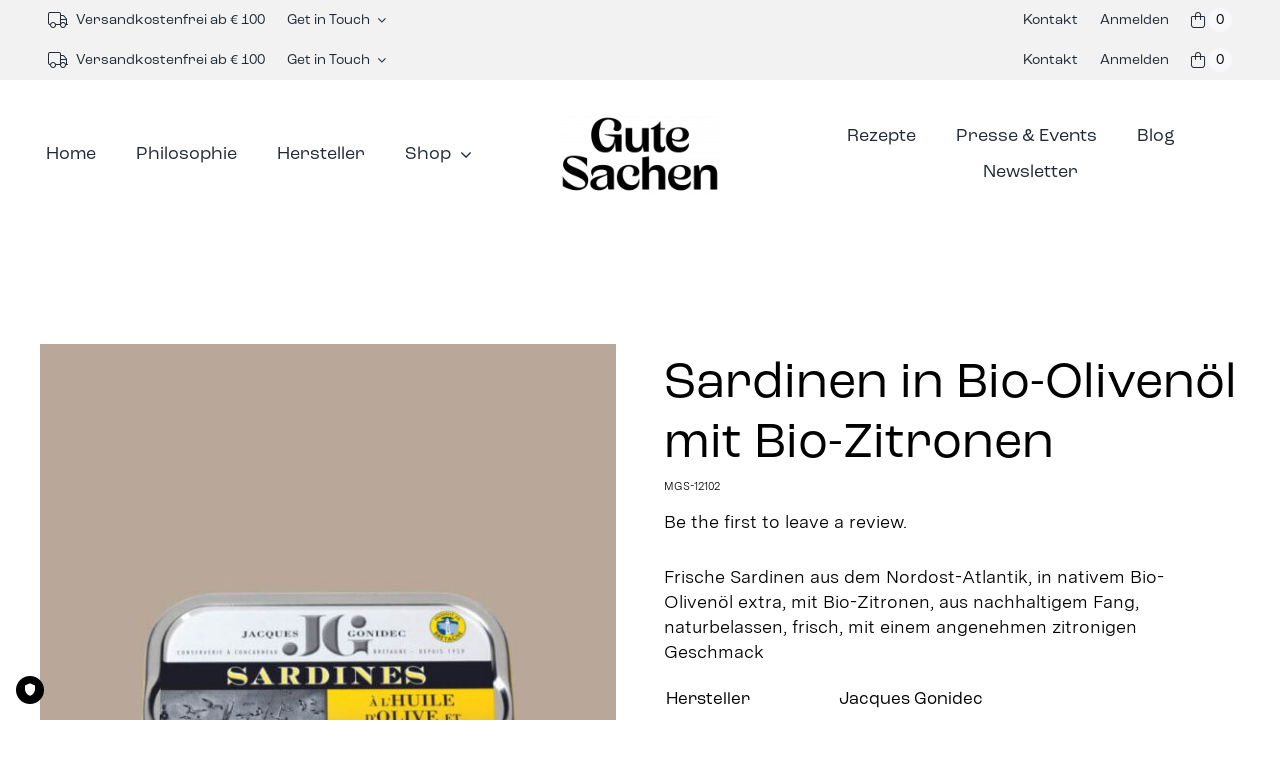

--- FILE ---
content_type: text/html; charset=UTF-8
request_url: https://gute-sachen.eu/produkte/sardinen-in-bio-olivenoel-mit-bio-zitronen/
body_size: 44105
content:
<!DOCTYPE html>
<html class="avada-html-layout-wide avada-html-header-position-top avada-is-100-percent-template" lang="de" prefix="og: http://ogp.me/ns# fb: http://ogp.me/ns/fb#">
<head>
	<meta http-equiv="X-UA-Compatible" content="IE=edge" />
	<meta http-equiv="Content-Type" content="text/html; charset=utf-8"/>
	<meta name="viewport" content="width=device-width, initial-scale=1" />
							<style type="text/css" id="elegant-google-fonts">
						@font-face{font-family:'Open Sans';font-style:normal;font-display: swap;font-weight:regularOpen Sans;src:local('Open Sans'),local('OpenSans'),url() format('truetype');}						</style>
						<meta name='robots' content='index, follow, max-image-preview:large, max-snippet:-1, max-video-preview:-1' />

<!-- Google Tag Manager by PYS -->
    <script data-cfasync="false" data-pagespeed-no-defer>
	    window.dataLayerPYS = window.dataLayerPYS || [];
	</script>
<!-- End Google Tag Manager by PYS -->
	<!-- This site is optimized with the Yoast SEO plugin v26.6 - https://yoast.com/wordpress/plugins/seo/ -->
	<title>Sardinen in Bio-Olivenöl mit Bio-Zitronen &#8211; Gute Sachen</title>
	<meta name="description" content="Frische Sardinen aus dem Nordost-Atlantik, in nativem Bio-Olivenöl extra, aus nachhaltigem Fang, naturbelassen, vollmundig, frisch vor Ort verarbeitet." />
	<link rel="canonical" href="https://gute-sachen.eu/produkte/sardinen-in-bio-olivenoel-mit-bio-zitronen/" />
	<meta property="og:locale" content="de_DE" />
	<meta property="og:type" content="article" />
	<meta property="og:title" content="Sardinen in Bio-Olivenöl mit Bio-Zitronen &#8211; Gute Sachen" />
	<meta property="og:description" content="Frische Sardinen aus dem Nordost-Atlantik, in nativem Bio-Olivenöl extra, aus nachhaltigem Fang, naturbelassen, vollmundig, frisch vor Ort verarbeitet." />
	<meta property="og:url" content="https://gute-sachen.eu/produkte/sardinen-in-bio-olivenoel-mit-bio-zitronen/" />
	<meta property="og:site_name" content="Gute Sachen" />
	<meta property="article:modified_time" content="2026-01-08T11:05:34+00:00" />
	<meta property="og:image" content="https://gute-sachen.eu/wp-content/uploads/2022/10/GuteSachen_JacquesGonidec_Sardinen_klassisch_BioOlivenol_und_Zitronen.jpg" />
	<meta property="og:image:width" content="735" />
	<meta property="og:image:height" content="980" />
	<meta property="og:image:type" content="image/jpeg" />
	<meta name="twitter:card" content="summary_large_image" />
	<meta name="twitter:label1" content="Geschätzte Lesezeit" />
	<meta name="twitter:data1" content="3 Minuten" />
	<script type="application/ld+json" class="yoast-schema-graph">{"@context":"https://schema.org","@graph":[{"@type":["WebPage","CheckoutPage"],"@id":"https://gute-sachen.eu/produkte/sardinen-in-bio-olivenoel-mit-bio-zitronen/","url":"https://gute-sachen.eu/produkte/sardinen-in-bio-olivenoel-mit-bio-zitronen/","name":"Sardinen in Bio-Olivenöl mit Bio-Zitronen &#8211; Gute Sachen","isPartOf":{"@id":"https://gute-sachen.eu/#website"},"primaryImageOfPage":{"@id":"https://gute-sachen.eu/produkte/sardinen-in-bio-olivenoel-mit-bio-zitronen/#primaryimage"},"image":{"@id":"https://gute-sachen.eu/produkte/sardinen-in-bio-olivenoel-mit-bio-zitronen/#primaryimage"},"thumbnailUrl":"https://gute-sachen.eu/wp-content/uploads/2022/10/GuteSachen_JacquesGonidec_Sardinen_klassisch_BioOlivenol_und_Zitronen.jpg","datePublished":"2022-10-26T12:25:56+00:00","dateModified":"2026-01-08T11:05:34+00:00","description":"Frische Sardinen aus dem Nordost-Atlantik, in nativem Bio-Olivenöl extra, aus nachhaltigem Fang, naturbelassen, vollmundig, frisch vor Ort verarbeitet.","breadcrumb":{"@id":"https://gute-sachen.eu/produkte/sardinen-in-bio-olivenoel-mit-bio-zitronen/#breadcrumb"},"inLanguage":"de","potentialAction":[{"@type":"ReadAction","target":["https://gute-sachen.eu/produkte/sardinen-in-bio-olivenoel-mit-bio-zitronen/"]}]},{"@type":"ImageObject","inLanguage":"de","@id":"https://gute-sachen.eu/produkte/sardinen-in-bio-olivenoel-mit-bio-zitronen/#primaryimage","url":"https://gute-sachen.eu/wp-content/uploads/2022/10/GuteSachen_JacquesGonidec_Sardinen_klassisch_BioOlivenol_und_Zitronen.jpg","contentUrl":"https://gute-sachen.eu/wp-content/uploads/2022/10/GuteSachen_JacquesGonidec_Sardinen_klassisch_BioOlivenol_und_Zitronen.jpg","width":735,"height":980},{"@type":"BreadcrumbList","@id":"https://gute-sachen.eu/produkte/sardinen-in-bio-olivenoel-mit-bio-zitronen/#breadcrumb","itemListElement":[{"@type":"ListItem","position":1,"name":"Home","item":"https://gute-sachen.eu/"},{"@type":"ListItem","position":2,"name":"Shop","item":"https://gute-sachen.eu/shop/"},{"@type":"ListItem","position":3,"name":"Sardinen in Bio-Olivenöl mit Bio-Zitronen"}]},{"@type":"WebSite","@id":"https://gute-sachen.eu/#website","url":"https://gute-sachen.eu/","name":"Gute Sachen","description":"Für ein gutes Leben","publisher":{"@id":"https://gute-sachen.eu/#organization"},"potentialAction":[{"@type":"SearchAction","target":{"@type":"EntryPoint","urlTemplate":"https://gute-sachen.eu/?s={search_term_string}"},"query-input":{"@type":"PropertyValueSpecification","valueRequired":true,"valueName":"search_term_string"}}],"inLanguage":"de"},{"@type":"Organization","@id":"https://gute-sachen.eu/#organization","name":"Gute Sachen","url":"https://gute-sachen.eu/","logo":{"@type":"ImageObject","inLanguage":"de","@id":"https://gute-sachen.eu/#/schema/logo/image/","url":"https://gute-sachen.eu/wp-content/uploads/2021/11/GuteSachen_black-1.png","contentUrl":"https://gute-sachen.eu/wp-content/uploads/2021/11/GuteSachen_black-1.png","width":1382,"height":674,"caption":"Gute Sachen"},"image":{"@id":"https://gute-sachen.eu/#/schema/logo/image/"}}]}</script>
	<!-- / Yoast SEO plugin. -->


<link rel="alternate" type="application/rss+xml" title="Gute Sachen &raquo; Feed" href="https://gute-sachen.eu/feed/" />
<link rel="alternate" type="application/rss+xml" title="Gute Sachen &raquo; Kommentar-Feed" href="https://gute-sachen.eu/comments/feed/" />
		
		
		
				<link rel="alternate" type="application/rss+xml" title="Gute Sachen &raquo; Sardinen in Bio-Olivenöl mit Bio-Zitronen-Kommentar-Feed" href="https://gute-sachen.eu/produkte/sardinen-in-bio-olivenoel-mit-bio-zitronen/feed/" />
<link rel="alternate" title="oEmbed (JSON)" type="application/json+oembed" href="https://gute-sachen.eu/wp-json/oembed/1.0/embed?url=https%3A%2F%2Fgute-sachen.eu%2Fprodukte%2Fsardinen-in-bio-olivenoel-mit-bio-zitronen%2F" />
<link rel="alternate" title="oEmbed (XML)" type="text/xml+oembed" href="https://gute-sachen.eu/wp-json/oembed/1.0/embed?url=https%3A%2F%2Fgute-sachen.eu%2Fprodukte%2Fsardinen-in-bio-olivenoel-mit-bio-zitronen%2F&#038;format=xml" />
					<meta name="description" content="Die Conserverie Gonidec wurde zu einer Zeit gegründet – 1959 -, in der immer weniger echte handwerkliche Conserverie in der Bretagne zu finden war. Mit dem Anspruch, beste Qualität anzubieten.

Bei Gonidec hat sich der Beruf und die Liebe zum Konservieren von Generation zu Generation weitergegeben. Hier in der letzten Konservenfabrik von Concarneau sind die Frische"/>
				
		<meta property="og:locale" content="de_DE_formal"/>
		<meta property="og:type" content="article"/>
		<meta property="og:site_name" content="Gute Sachen"/>
		<meta property="og:title" content="Sardinen in Bio-Olivenöl mit Bio-Zitronen &#8211; Gute Sachen"/>
				<meta property="og:description" content="Die Conserverie Gonidec wurde zu einer Zeit gegründet – 1959 -, in der immer weniger echte handwerkliche Conserverie in der Bretagne zu finden war. Mit dem Anspruch, beste Qualität anzubieten.

Bei Gonidec hat sich der Beruf und die Liebe zum Konservieren von Generation zu Generation weitergegeben. Hier in der letzten Konservenfabrik von Concarneau sind die Frische"/>
				<meta property="og:url" content="https://gute-sachen.eu/produkte/sardinen-in-bio-olivenoel-mit-bio-zitronen/"/>
													<meta property="article:modified_time" content="2026-01-08T11:05:34+01:00"/>
											<meta property="og:image" content="https://gute-sachen.eu/wp-content/uploads/2022/10/GuteSachen_JacquesGonidec_Sardinen_klassisch_BioOlivenol_und_Zitronen.jpg"/>
		<meta property="og:image:width" content="735"/>
		<meta property="og:image:height" content="980"/>
		<meta property="og:image:type" content="image/jpeg"/>
				<style id='wp-img-auto-sizes-contain-inline-css' type='text/css'>
img:is([sizes=auto i],[sizes^="auto," i]){contain-intrinsic-size:3000px 1500px}
/*# sourceURL=wp-img-auto-sizes-contain-inline-css */
</style>
<link rel='stylesheet' id='german-market-blocks-integrations-css' href='https://gute-sachen.eu/wp-content/plugins/woocommerce-german-market/german-market-blocks/build/integrations.css?ver=3.53' type='text/css' media='all' />
<link rel='stylesheet' id='german-market-checkout-block-checkboxes-css' href='https://gute-sachen.eu/wp-content/plugins/woocommerce-german-market/german-market-blocks/build/blocks/checkout-checkboxes/style-index.css?ver=3.53' type='text/css' media='all' />
<link rel='stylesheet' id='german-market-product-charging-device-css' href='https://gute-sachen.eu/wp-content/plugins/woocommerce-german-market/german-market-blocks/build/blocks/product-charging-device/style-index.css?ver=3.53' type='text/css' media='all' />
<link rel='stylesheet' id='infi-elegant-elements-css' href='https://gute-sachen.eu/wp-content/plugins/elegant-elements-fusion-builder/assets/css/min/elegant-elements.min.css?ver=3.6.7' type='text/css' media='all' />
<link rel='stylesheet' id='infi-elegant-animations-css' href='https://gute-sachen.eu/wp-content/plugins/elegant-elements-fusion-builder/assets/css/min/infi-css-animations.min.css?ver=3.6.7' type='text/css' media='all' />
<link rel='stylesheet' id='infi-elegant-combined-css-css' href='https://gute-sachen.eu/wp-content/plugins/elegant-elements-fusion-builder/assets/css/min/elegant-elements-combined.min.css?ver=3.6.7' type='text/css' media='all' />
<style id='wp-block-library-inline-css' type='text/css'>
:root{--wp-block-synced-color:#7a00df;--wp-block-synced-color--rgb:122,0,223;--wp-bound-block-color:var(--wp-block-synced-color);--wp-editor-canvas-background:#ddd;--wp-admin-theme-color:#007cba;--wp-admin-theme-color--rgb:0,124,186;--wp-admin-theme-color-darker-10:#006ba1;--wp-admin-theme-color-darker-10--rgb:0,107,160.5;--wp-admin-theme-color-darker-20:#005a87;--wp-admin-theme-color-darker-20--rgb:0,90,135;--wp-admin-border-width-focus:2px}@media (min-resolution:192dpi){:root{--wp-admin-border-width-focus:1.5px}}.wp-element-button{cursor:pointer}:root .has-very-light-gray-background-color{background-color:#eee}:root .has-very-dark-gray-background-color{background-color:#313131}:root .has-very-light-gray-color{color:#eee}:root .has-very-dark-gray-color{color:#313131}:root .has-vivid-green-cyan-to-vivid-cyan-blue-gradient-background{background:linear-gradient(135deg,#00d084,#0693e3)}:root .has-purple-crush-gradient-background{background:linear-gradient(135deg,#34e2e4,#4721fb 50%,#ab1dfe)}:root .has-hazy-dawn-gradient-background{background:linear-gradient(135deg,#faaca8,#dad0ec)}:root .has-subdued-olive-gradient-background{background:linear-gradient(135deg,#fafae1,#67a671)}:root .has-atomic-cream-gradient-background{background:linear-gradient(135deg,#fdd79a,#004a59)}:root .has-nightshade-gradient-background{background:linear-gradient(135deg,#330968,#31cdcf)}:root .has-midnight-gradient-background{background:linear-gradient(135deg,#020381,#2874fc)}:root{--wp--preset--font-size--normal:16px;--wp--preset--font-size--huge:42px}.has-regular-font-size{font-size:1em}.has-larger-font-size{font-size:2.625em}.has-normal-font-size{font-size:var(--wp--preset--font-size--normal)}.has-huge-font-size{font-size:var(--wp--preset--font-size--huge)}.has-text-align-center{text-align:center}.has-text-align-left{text-align:left}.has-text-align-right{text-align:right}.has-fit-text{white-space:nowrap!important}#end-resizable-editor-section{display:none}.aligncenter{clear:both}.items-justified-left{justify-content:flex-start}.items-justified-center{justify-content:center}.items-justified-right{justify-content:flex-end}.items-justified-space-between{justify-content:space-between}.screen-reader-text{border:0;clip-path:inset(50%);height:1px;margin:-1px;overflow:hidden;padding:0;position:absolute;width:1px;word-wrap:normal!important}.screen-reader-text:focus{background-color:#ddd;clip-path:none;color:#444;display:block;font-size:1em;height:auto;left:5px;line-height:normal;padding:15px 23px 14px;text-decoration:none;top:5px;width:auto;z-index:100000}html :where(.has-border-color){border-style:solid}html :where([style*=border-top-color]){border-top-style:solid}html :where([style*=border-right-color]){border-right-style:solid}html :where([style*=border-bottom-color]){border-bottom-style:solid}html :where([style*=border-left-color]){border-left-style:solid}html :where([style*=border-width]){border-style:solid}html :where([style*=border-top-width]){border-top-style:solid}html :where([style*=border-right-width]){border-right-style:solid}html :where([style*=border-bottom-width]){border-bottom-style:solid}html :where([style*=border-left-width]){border-left-style:solid}html :where(img[class*=wp-image-]){height:auto;max-width:100%}:where(figure){margin:0 0 1em}html :where(.is-position-sticky){--wp-admin--admin-bar--position-offset:var(--wp-admin--admin-bar--height,0px)}@media screen and (max-width:600px){html :where(.is-position-sticky){--wp-admin--admin-bar--position-offset:0px}}

/*# sourceURL=wp-block-library-inline-css */
</style><link rel='stylesheet' id='wc-blocks-style-css' href='https://gute-sachen.eu/wp-content/plugins/woocommerce/assets/client/blocks/wc-blocks.css?ver=wc-10.4.3' type='text/css' media='all' />
<style id='global-styles-inline-css' type='text/css'>
:root{--wp--preset--aspect-ratio--square: 1;--wp--preset--aspect-ratio--4-3: 4/3;--wp--preset--aspect-ratio--3-4: 3/4;--wp--preset--aspect-ratio--3-2: 3/2;--wp--preset--aspect-ratio--2-3: 2/3;--wp--preset--aspect-ratio--16-9: 16/9;--wp--preset--aspect-ratio--9-16: 9/16;--wp--preset--color--black: #000000;--wp--preset--color--cyan-bluish-gray: #abb8c3;--wp--preset--color--white: #ffffff;--wp--preset--color--pale-pink: #f78da7;--wp--preset--color--vivid-red: #cf2e2e;--wp--preset--color--luminous-vivid-orange: #ff6900;--wp--preset--color--luminous-vivid-amber: #fcb900;--wp--preset--color--light-green-cyan: #7bdcb5;--wp--preset--color--vivid-green-cyan: #00d084;--wp--preset--color--pale-cyan-blue: #8ed1fc;--wp--preset--color--vivid-cyan-blue: #0693e3;--wp--preset--color--vivid-purple: #9b51e0;--wp--preset--color--awb-color-1: #ffffff;--wp--preset--color--awb-color-2: #f9f9fb;--wp--preset--color--awb-color-3: #f2f3f5;--wp--preset--color--awb-color-4: #e2e2e2;--wp--preset--color--awb-color-5: #4a4e57;--wp--preset--color--awb-color-6: #333333;--wp--preset--color--awb-color-7: #212934;--wp--preset--color--awb-color-8: #000000;--wp--preset--color--awb-color-custom-10: #65bc7b;--wp--preset--color--awb-color-custom-11: rgba(242,243,245,0.7);--wp--preset--color--awb-color-custom-12: rgba(255,255,255,0.8);--wp--preset--color--awb-color-custom-13: #9ea0a4;--wp--preset--color--awb-color-custom-14: #1d242d;--wp--preset--color--awb-color-custom-15: #f9f7f0;--wp--preset--color--awb-color-custom-16: #26303e;--wp--preset--gradient--vivid-cyan-blue-to-vivid-purple: linear-gradient(135deg,rgb(6,147,227) 0%,rgb(155,81,224) 100%);--wp--preset--gradient--light-green-cyan-to-vivid-green-cyan: linear-gradient(135deg,rgb(122,220,180) 0%,rgb(0,208,130) 100%);--wp--preset--gradient--luminous-vivid-amber-to-luminous-vivid-orange: linear-gradient(135deg,rgb(252,185,0) 0%,rgb(255,105,0) 100%);--wp--preset--gradient--luminous-vivid-orange-to-vivid-red: linear-gradient(135deg,rgb(255,105,0) 0%,rgb(207,46,46) 100%);--wp--preset--gradient--very-light-gray-to-cyan-bluish-gray: linear-gradient(135deg,rgb(238,238,238) 0%,rgb(169,184,195) 100%);--wp--preset--gradient--cool-to-warm-spectrum: linear-gradient(135deg,rgb(74,234,220) 0%,rgb(151,120,209) 20%,rgb(207,42,186) 40%,rgb(238,44,130) 60%,rgb(251,105,98) 80%,rgb(254,248,76) 100%);--wp--preset--gradient--blush-light-purple: linear-gradient(135deg,rgb(255,206,236) 0%,rgb(152,150,240) 100%);--wp--preset--gradient--blush-bordeaux: linear-gradient(135deg,rgb(254,205,165) 0%,rgb(254,45,45) 50%,rgb(107,0,62) 100%);--wp--preset--gradient--luminous-dusk: linear-gradient(135deg,rgb(255,203,112) 0%,rgb(199,81,192) 50%,rgb(65,88,208) 100%);--wp--preset--gradient--pale-ocean: linear-gradient(135deg,rgb(255,245,203) 0%,rgb(182,227,212) 50%,rgb(51,167,181) 100%);--wp--preset--gradient--electric-grass: linear-gradient(135deg,rgb(202,248,128) 0%,rgb(113,206,126) 100%);--wp--preset--gradient--midnight: linear-gradient(135deg,rgb(2,3,129) 0%,rgb(40,116,252) 100%);--wp--preset--font-size--small: 13.5px;--wp--preset--font-size--medium: 20px;--wp--preset--font-size--large: 27px;--wp--preset--font-size--x-large: 42px;--wp--preset--font-size--normal: 18px;--wp--preset--font-size--xlarge: 36px;--wp--preset--font-size--huge: 54px;--wp--preset--spacing--20: 0.44rem;--wp--preset--spacing--30: 0.67rem;--wp--preset--spacing--40: 1rem;--wp--preset--spacing--50: 1.5rem;--wp--preset--spacing--60: 2.25rem;--wp--preset--spacing--70: 3.38rem;--wp--preset--spacing--80: 5.06rem;--wp--preset--shadow--natural: 6px 6px 9px rgba(0, 0, 0, 0.2);--wp--preset--shadow--deep: 12px 12px 50px rgba(0, 0, 0, 0.4);--wp--preset--shadow--sharp: 6px 6px 0px rgba(0, 0, 0, 0.2);--wp--preset--shadow--outlined: 6px 6px 0px -3px rgb(255, 255, 255), 6px 6px rgb(0, 0, 0);--wp--preset--shadow--crisp: 6px 6px 0px rgb(0, 0, 0);}:where(.is-layout-flex){gap: 0.5em;}:where(.is-layout-grid){gap: 0.5em;}body .is-layout-flex{display: flex;}.is-layout-flex{flex-wrap: wrap;align-items: center;}.is-layout-flex > :is(*, div){margin: 0;}body .is-layout-grid{display: grid;}.is-layout-grid > :is(*, div){margin: 0;}:where(.wp-block-columns.is-layout-flex){gap: 2em;}:where(.wp-block-columns.is-layout-grid){gap: 2em;}:where(.wp-block-post-template.is-layout-flex){gap: 1.25em;}:where(.wp-block-post-template.is-layout-grid){gap: 1.25em;}.has-black-color{color: var(--wp--preset--color--black) !important;}.has-cyan-bluish-gray-color{color: var(--wp--preset--color--cyan-bluish-gray) !important;}.has-white-color{color: var(--wp--preset--color--white) !important;}.has-pale-pink-color{color: var(--wp--preset--color--pale-pink) !important;}.has-vivid-red-color{color: var(--wp--preset--color--vivid-red) !important;}.has-luminous-vivid-orange-color{color: var(--wp--preset--color--luminous-vivid-orange) !important;}.has-luminous-vivid-amber-color{color: var(--wp--preset--color--luminous-vivid-amber) !important;}.has-light-green-cyan-color{color: var(--wp--preset--color--light-green-cyan) !important;}.has-vivid-green-cyan-color{color: var(--wp--preset--color--vivid-green-cyan) !important;}.has-pale-cyan-blue-color{color: var(--wp--preset--color--pale-cyan-blue) !important;}.has-vivid-cyan-blue-color{color: var(--wp--preset--color--vivid-cyan-blue) !important;}.has-vivid-purple-color{color: var(--wp--preset--color--vivid-purple) !important;}.has-black-background-color{background-color: var(--wp--preset--color--black) !important;}.has-cyan-bluish-gray-background-color{background-color: var(--wp--preset--color--cyan-bluish-gray) !important;}.has-white-background-color{background-color: var(--wp--preset--color--white) !important;}.has-pale-pink-background-color{background-color: var(--wp--preset--color--pale-pink) !important;}.has-vivid-red-background-color{background-color: var(--wp--preset--color--vivid-red) !important;}.has-luminous-vivid-orange-background-color{background-color: var(--wp--preset--color--luminous-vivid-orange) !important;}.has-luminous-vivid-amber-background-color{background-color: var(--wp--preset--color--luminous-vivid-amber) !important;}.has-light-green-cyan-background-color{background-color: var(--wp--preset--color--light-green-cyan) !important;}.has-vivid-green-cyan-background-color{background-color: var(--wp--preset--color--vivid-green-cyan) !important;}.has-pale-cyan-blue-background-color{background-color: var(--wp--preset--color--pale-cyan-blue) !important;}.has-vivid-cyan-blue-background-color{background-color: var(--wp--preset--color--vivid-cyan-blue) !important;}.has-vivid-purple-background-color{background-color: var(--wp--preset--color--vivid-purple) !important;}.has-black-border-color{border-color: var(--wp--preset--color--black) !important;}.has-cyan-bluish-gray-border-color{border-color: var(--wp--preset--color--cyan-bluish-gray) !important;}.has-white-border-color{border-color: var(--wp--preset--color--white) !important;}.has-pale-pink-border-color{border-color: var(--wp--preset--color--pale-pink) !important;}.has-vivid-red-border-color{border-color: var(--wp--preset--color--vivid-red) !important;}.has-luminous-vivid-orange-border-color{border-color: var(--wp--preset--color--luminous-vivid-orange) !important;}.has-luminous-vivid-amber-border-color{border-color: var(--wp--preset--color--luminous-vivid-amber) !important;}.has-light-green-cyan-border-color{border-color: var(--wp--preset--color--light-green-cyan) !important;}.has-vivid-green-cyan-border-color{border-color: var(--wp--preset--color--vivid-green-cyan) !important;}.has-pale-cyan-blue-border-color{border-color: var(--wp--preset--color--pale-cyan-blue) !important;}.has-vivid-cyan-blue-border-color{border-color: var(--wp--preset--color--vivid-cyan-blue) !important;}.has-vivid-purple-border-color{border-color: var(--wp--preset--color--vivid-purple) !important;}.has-vivid-cyan-blue-to-vivid-purple-gradient-background{background: var(--wp--preset--gradient--vivid-cyan-blue-to-vivid-purple) !important;}.has-light-green-cyan-to-vivid-green-cyan-gradient-background{background: var(--wp--preset--gradient--light-green-cyan-to-vivid-green-cyan) !important;}.has-luminous-vivid-amber-to-luminous-vivid-orange-gradient-background{background: var(--wp--preset--gradient--luminous-vivid-amber-to-luminous-vivid-orange) !important;}.has-luminous-vivid-orange-to-vivid-red-gradient-background{background: var(--wp--preset--gradient--luminous-vivid-orange-to-vivid-red) !important;}.has-very-light-gray-to-cyan-bluish-gray-gradient-background{background: var(--wp--preset--gradient--very-light-gray-to-cyan-bluish-gray) !important;}.has-cool-to-warm-spectrum-gradient-background{background: var(--wp--preset--gradient--cool-to-warm-spectrum) !important;}.has-blush-light-purple-gradient-background{background: var(--wp--preset--gradient--blush-light-purple) !important;}.has-blush-bordeaux-gradient-background{background: var(--wp--preset--gradient--blush-bordeaux) !important;}.has-luminous-dusk-gradient-background{background: var(--wp--preset--gradient--luminous-dusk) !important;}.has-pale-ocean-gradient-background{background: var(--wp--preset--gradient--pale-ocean) !important;}.has-electric-grass-gradient-background{background: var(--wp--preset--gradient--electric-grass) !important;}.has-midnight-gradient-background{background: var(--wp--preset--gradient--midnight) !important;}.has-small-font-size{font-size: var(--wp--preset--font-size--small) !important;}.has-medium-font-size{font-size: var(--wp--preset--font-size--medium) !important;}.has-large-font-size{font-size: var(--wp--preset--font-size--large) !important;}.has-x-large-font-size{font-size: var(--wp--preset--font-size--x-large) !important;}
/*# sourceURL=global-styles-inline-css */
</style>

<style id='classic-theme-styles-inline-css' type='text/css'>
/*! This file is auto-generated */
.wp-block-button__link{color:#fff;background-color:#32373c;border-radius:9999px;box-shadow:none;text-decoration:none;padding:calc(.667em + 2px) calc(1.333em + 2px);font-size:1.125em}.wp-block-file__button{background:#32373c;color:#fff;text-decoration:none}
/*# sourceURL=/wp-includes/css/classic-themes.min.css */
</style>
<link rel='stylesheet' id='photoswipe-css' href='https://gute-sachen.eu/wp-content/plugins/woocommerce/assets/css/photoswipe/photoswipe.min.css?ver=10.4.3' type='text/css' media='all' />
<link rel='stylesheet' id='photoswipe-default-skin-css' href='https://gute-sachen.eu/wp-content/plugins/woocommerce/assets/css/photoswipe/default-skin/default-skin.min.css?ver=10.4.3' type='text/css' media='all' />
<style id='woocommerce-inline-inline-css' type='text/css'>
.woocommerce form .form-row .required { visibility: visible; }
/*# sourceURL=woocommerce-inline-inline-css */
</style>
<link rel='stylesheet' id='grw-public-main-css-css' href='https://gute-sachen.eu/wp-content/plugins/widget-google-reviews/assets/css/public-main.css?ver=6.9' type='text/css' media='all' />
<link rel='stylesheet' id='WCPAY_EXPRESS_CHECKOUT_ECE-css' href='https://gute-sachen.eu/wp-content/plugins/woocommerce-payments/dist/express-checkout.css?ver=10.3.1' type='text/css' media='all' />
<link rel='stylesheet' id='german-market-blocks-order-button-position-css' href='https://gute-sachen.eu/wp-content/plugins/woocommerce-german-market/german-market-blocks/additional-css/order-button-checkout-fields.css?ver=3.53' type='text/css' media='all' />
<link rel='stylesheet' id='sib-front-css-css' href='https://gute-sachen.eu/wp-content/plugins/mailin/css/mailin-front.css?ver=6.9' type='text/css' media='all' />
<link rel='stylesheet' id='fusion-dynamic-css-css' href='https://gute-sachen.eu/wp-content/uploads/fusion-styles/9184fbdff8bf73af816bda4749692d17.min.css?ver=3.14.2' type='text/css' media='all' />
<link rel='stylesheet' id='avada-fullwidth-md-css' href='https://gute-sachen.eu/wp-content/plugins/fusion-builder/assets/css/media/fullwidth-md.min.css?ver=3.14' type='text/css' media='only screen and (max-width: 1024px)' />
<link rel='stylesheet' id='avada-fullwidth-sm-css' href='https://gute-sachen.eu/wp-content/plugins/fusion-builder/assets/css/media/fullwidth-sm.min.css?ver=3.14' type='text/css' media='only screen and (max-width: 640px)' />
<link rel='stylesheet' id='avada-icon-md-css' href='https://gute-sachen.eu/wp-content/plugins/fusion-builder/assets/css/media/icon-md.min.css?ver=3.14' type='text/css' media='only screen and (max-width: 1024px)' />
<link rel='stylesheet' id='avada-icon-sm-css' href='https://gute-sachen.eu/wp-content/plugins/fusion-builder/assets/css/media/icon-sm.min.css?ver=3.14' type='text/css' media='only screen and (max-width: 640px)' />
<link rel='stylesheet' id='avada-grid-md-css' href='https://gute-sachen.eu/wp-content/plugins/fusion-builder/assets/css/media/grid-md.min.css?ver=7.14.2' type='text/css' media='only screen and (max-width: 1024px)' />
<link rel='stylesheet' id='avada-grid-sm-css' href='https://gute-sachen.eu/wp-content/plugins/fusion-builder/assets/css/media/grid-sm.min.css?ver=7.14.2' type='text/css' media='only screen and (max-width: 640px)' />
<link rel='stylesheet' id='avada-image-md-css' href='https://gute-sachen.eu/wp-content/plugins/fusion-builder/assets/css/media/image-md.min.css?ver=7.14.2' type='text/css' media='only screen and (max-width: 1024px)' />
<link rel='stylesheet' id='avada-image-sm-css' href='https://gute-sachen.eu/wp-content/plugins/fusion-builder/assets/css/media/image-sm.min.css?ver=7.14.2' type='text/css' media='only screen and (max-width: 640px)' />
<link rel='stylesheet' id='awb-text-md-css' href='https://gute-sachen.eu/wp-content/plugins/fusion-builder/assets/css/media/text-md.min.css?ver=3.14' type='text/css' media='only screen and (max-width: 1024px)' />
<link rel='stylesheet' id='awb-text-sm-css' href='https://gute-sachen.eu/wp-content/plugins/fusion-builder/assets/css/media/text-sm.min.css?ver=3.14' type='text/css' media='only screen and (max-width: 640px)' />
<link rel='stylesheet' id='awb-title-md-css' href='https://gute-sachen.eu/wp-content/plugins/fusion-builder/assets/css/media/title-md.min.css?ver=3.14' type='text/css' media='only screen and (max-width: 1024px)' />
<link rel='stylesheet' id='awb-title-sm-css' href='https://gute-sachen.eu/wp-content/plugins/fusion-builder/assets/css/media/title-sm.min.css?ver=3.14' type='text/css' media='only screen and (max-width: 640px)' />
<link rel='stylesheet' id='awb-woo-cart-totals-md-css' href='https://gute-sachen.eu/wp-content/plugins/fusion-builder/assets/css/media/woo-cart-totals-md.min.css?ver=3.14' type='text/css' media='only screen and (max-width: 1024px)' />
<link rel='stylesheet' id='awb-woo-cart-totals-sm-css' href='https://gute-sachen.eu/wp-content/plugins/fusion-builder/assets/css/media/woo-cart-totals-sm.min.css?ver=3.14' type='text/css' media='only screen and (max-width: 640px)' />
<link rel='stylesheet' id='avada-woo-reviews-sm-css' href='https://gute-sachen.eu/wp-content/plugins/fusion-builder/assets/css/media/woo-reviews-sm.min.css?ver=7.14.2' type='text/css' media='only screen and (max-width: 640px)' />
<link rel='stylesheet' id='avada-woo-notices-sm-css' href='https://gute-sachen.eu/wp-content/plugins/fusion-builder/assets/css/media/woo-notices-sm.min.css?ver=7.14.2' type='text/css' media='only screen and (max-width: 640px)' />
<link rel='stylesheet' id='awb-layout-colums-md-css' href='https://gute-sachen.eu/wp-content/plugins/fusion-builder/assets/css/media/layout-columns-md.min.css?ver=3.14' type='text/css' media='only screen and (max-width: 1024px)' />
<link rel='stylesheet' id='awb-layout-colums-sm-css' href='https://gute-sachen.eu/wp-content/plugins/fusion-builder/assets/css/media/layout-columns-sm.min.css?ver=3.14' type='text/css' media='only screen and (max-width: 640px)' />
<link rel='stylesheet' id='avada-max-1c-css' href='https://gute-sachen.eu/wp-content/themes/Avada/assets/css/media/max-1c.min.css?ver=7.14.2' type='text/css' media='only screen and (max-width: 644px)' />
<link rel='stylesheet' id='avada-max-2c-css' href='https://gute-sachen.eu/wp-content/themes/Avada/assets/css/media/max-2c.min.css?ver=7.14.2' type='text/css' media='only screen and (max-width: 720px)' />
<link rel='stylesheet' id='avada-min-2c-max-3c-css' href='https://gute-sachen.eu/wp-content/themes/Avada/assets/css/media/min-2c-max-3c.min.css?ver=7.14.2' type='text/css' media='only screen and (min-width: 720px) and (max-width: 796px)' />
<link rel='stylesheet' id='avada-min-3c-max-4c-css' href='https://gute-sachen.eu/wp-content/themes/Avada/assets/css/media/min-3c-max-4c.min.css?ver=7.14.2' type='text/css' media='only screen and (min-width: 796px) and (max-width: 872px)' />
<link rel='stylesheet' id='avada-min-4c-max-5c-css' href='https://gute-sachen.eu/wp-content/themes/Avada/assets/css/media/min-4c-max-5c.min.css?ver=7.14.2' type='text/css' media='only screen and (min-width: 872px) and (max-width: 948px)' />
<link rel='stylesheet' id='avada-min-5c-max-6c-css' href='https://gute-sachen.eu/wp-content/themes/Avada/assets/css/media/min-5c-max-6c.min.css?ver=7.14.2' type='text/css' media='only screen and (min-width: 948px) and (max-width: 1024px)' />
<link rel='stylesheet' id='avada-min-shbp-css' href='https://gute-sachen.eu/wp-content/themes/Avada/assets/css/media/min-shbp.min.css?ver=7.14.2' type='text/css' media='only screen and (min-width: 1025px)' />
<link rel='stylesheet' id='avada-max-shbp-css' href='https://gute-sachen.eu/wp-content/themes/Avada/assets/css/media/max-shbp.min.css?ver=7.14.2' type='text/css' media='only screen and (max-width: 1024px)' />
<link rel='stylesheet' id='avada-max-sh-shbp-css' href='https://gute-sachen.eu/wp-content/themes/Avada/assets/css/media/max-sh-shbp.min.css?ver=7.14.2' type='text/css' media='only screen and (max-width: 1024px)' />
<link rel='stylesheet' id='avada-min-768-max-1024-p-css' href='https://gute-sachen.eu/wp-content/themes/Avada/assets/css/media/min-768-max-1024-p.min.css?ver=7.14.2' type='text/css' media='only screen and (min-device-width: 768px) and (max-device-width: 1024px) and (orientation: portrait)' />
<link rel='stylesheet' id='avada-min-768-max-1024-l-css' href='https://gute-sachen.eu/wp-content/themes/Avada/assets/css/media/min-768-max-1024-l.min.css?ver=7.14.2' type='text/css' media='only screen and (min-device-width: 768px) and (max-device-width: 1024px) and (orientation: landscape)' />
<link rel='stylesheet' id='avada-max-sh-cbp-css' href='https://gute-sachen.eu/wp-content/themes/Avada/assets/css/media/max-sh-cbp.min.css?ver=7.14.2' type='text/css' media='only screen and (max-width: 1024px)' />
<link rel='stylesheet' id='avada-max-sh-sbp-css' href='https://gute-sachen.eu/wp-content/themes/Avada/assets/css/media/max-sh-sbp.min.css?ver=7.14.2' type='text/css' media='only screen and (max-width: 1024px)' />
<link rel='stylesheet' id='avada-max-sh-640-css' href='https://gute-sachen.eu/wp-content/themes/Avada/assets/css/media/max-sh-640.min.css?ver=7.14.2' type='text/css' media='only screen and (max-width: 640px)' />
<link rel='stylesheet' id='avada-max-shbp-18-css' href='https://gute-sachen.eu/wp-content/themes/Avada/assets/css/media/max-shbp-18.min.css?ver=7.14.2' type='text/css' media='only screen and (max-width: 1006px)' />
<link rel='stylesheet' id='avada-max-shbp-32-css' href='https://gute-sachen.eu/wp-content/themes/Avada/assets/css/media/max-shbp-32.min.css?ver=7.14.2' type='text/css' media='only screen and (max-width: 992px)' />
<link rel='stylesheet' id='avada-min-sh-cbp-css' href='https://gute-sachen.eu/wp-content/themes/Avada/assets/css/media/min-sh-cbp.min.css?ver=7.14.2' type='text/css' media='only screen and (min-width: 1024px)' />
<link rel='stylesheet' id='avada-max-640-css' href='https://gute-sachen.eu/wp-content/themes/Avada/assets/css/media/max-640.min.css?ver=7.14.2' type='text/css' media='only screen and (max-device-width: 640px)' />
<link rel='stylesheet' id='avada-max-main-css' href='https://gute-sachen.eu/wp-content/themes/Avada/assets/css/media/max-main.min.css?ver=7.14.2' type='text/css' media='only screen and (max-width: 1024px)' />
<link rel='stylesheet' id='avada-max-cbp-css' href='https://gute-sachen.eu/wp-content/themes/Avada/assets/css/media/max-cbp.min.css?ver=7.14.2' type='text/css' media='only screen and (max-width: 1024px)' />
<link rel='stylesheet' id='avada-max-640-sliders-css' href='https://gute-sachen.eu/wp-content/themes/Avada/assets/css/media/max-640-sliders.min.css?ver=7.14.2' type='text/css' media='only screen and (max-device-width: 640px)' />
<link rel='stylesheet' id='avada-max-sh-cbp-sliders-css' href='https://gute-sachen.eu/wp-content/themes/Avada/assets/css/media/max-sh-cbp-sliders.min.css?ver=7.14.2' type='text/css' media='only screen and (max-width: 1024px)' />
<link rel='stylesheet' id='fb-max-sh-cbp-css' href='https://gute-sachen.eu/wp-content/plugins/fusion-builder/assets/css/media/max-sh-cbp.min.css?ver=3.14' type='text/css' media='only screen and (max-width: 1024px)' />
<link rel='stylesheet' id='fb-min-768-max-1024-p-css' href='https://gute-sachen.eu/wp-content/plugins/fusion-builder/assets/css/media/min-768-max-1024-p.min.css?ver=3.14' type='text/css' media='only screen and (min-device-width: 768px) and (max-device-width: 1024px) and (orientation: portrait)' />
<link rel='stylesheet' id='fb-max-640-css' href='https://gute-sachen.eu/wp-content/plugins/fusion-builder/assets/css/media/max-640.min.css?ver=3.14' type='text/css' media='only screen and (max-device-width: 640px)' />
<link rel='stylesheet' id='fb-max-1c-css' href='https://gute-sachen.eu/wp-content/plugins/fusion-builder/assets/css/media/max-1c.css?ver=3.14' type='text/css' media='only screen and (max-width: 644px)' />
<link rel='stylesheet' id='fb-max-2c-css' href='https://gute-sachen.eu/wp-content/plugins/fusion-builder/assets/css/media/max-2c.css?ver=3.14' type='text/css' media='only screen and (max-width: 720px)' />
<link rel='stylesheet' id='fb-min-2c-max-3c-css' href='https://gute-sachen.eu/wp-content/plugins/fusion-builder/assets/css/media/min-2c-max-3c.css?ver=3.14' type='text/css' media='only screen and (min-width: 720px) and (max-width: 796px)' />
<link rel='stylesheet' id='fb-min-3c-max-4c-css' href='https://gute-sachen.eu/wp-content/plugins/fusion-builder/assets/css/media/min-3c-max-4c.css?ver=3.14' type='text/css' media='only screen and (min-width: 796px) and (max-width: 872px)' />
<link rel='stylesheet' id='fb-min-4c-max-5c-css' href='https://gute-sachen.eu/wp-content/plugins/fusion-builder/assets/css/media/min-4c-max-5c.css?ver=3.14' type='text/css' media='only screen and (min-width: 872px) and (max-width: 948px)' />
<link rel='stylesheet' id='fb-min-5c-max-6c-css' href='https://gute-sachen.eu/wp-content/plugins/fusion-builder/assets/css/media/min-5c-max-6c.css?ver=3.14' type='text/css' media='only screen and (min-width: 948px) and (max-width: 1024px)' />
<link rel='stylesheet' id='avada-min-768-max-1024-woo-css' href='https://gute-sachen.eu/wp-content/themes/Avada/assets/css/media/min-768-max-1024-woo.min.css?ver=7.14.2' type='text/css' media='only screen and (min-device-width: 768px) and (max-device-width: 1024px)' />
<link rel='stylesheet' id='avada-max-sh-640-woo-css' href='https://gute-sachen.eu/wp-content/themes/Avada/assets/css/media/max-sh-640-woo.min.css?ver=7.14.2' type='text/css' media='only screen and (max-width: 640px)' />
<link rel='stylesheet' id='avada-max-sh-cbp-woo-css' href='https://gute-sachen.eu/wp-content/themes/Avada/assets/css/media/max-sh-cbp-woo.min.css?ver=7.14.2' type='text/css' media='only screen and (max-width: 1024px)' />
<link rel='stylesheet' id='avada-min-sh-cbp-woo-css' href='https://gute-sachen.eu/wp-content/themes/Avada/assets/css/media/min-sh-cbp-woo.min.css?ver=7.14.2' type='text/css' media='only screen and (min-width: 1024px)' />
<link rel='stylesheet' id='avada-off-canvas-md-css' href='https://gute-sachen.eu/wp-content/plugins/fusion-builder/assets/css/media/off-canvas-md.min.css?ver=7.14.2' type='text/css' media='only screen and (max-width: 1024px)' />
<link rel='stylesheet' id='avada-off-canvas-sm-css' href='https://gute-sachen.eu/wp-content/plugins/fusion-builder/assets/css/media/off-canvas-sm.min.css?ver=7.14.2' type='text/css' media='only screen and (max-width: 640px)' />
<script type="text/javascript" id="jquery-core-js-extra">
/* <![CDATA[ */
var pysFacebookRest = {"restApiUrl":"https://gute-sachen.eu/wp-json/pys-facebook/v1/event","debug":""};
//# sourceURL=jquery-core-js-extra
/* ]]> */
</script>
<script type="text/javascript" src="https://gute-sachen.eu/wp-includes/js/jquery/jquery.min.js?ver=3.7.1" id="jquery-core-js"></script>
<script type="text/javascript" src="https://gute-sachen.eu/wp-content/plugins/woocommerce/assets/js/zoom/jquery.zoom.min.js?ver=1.7.21-wc.10.4.3" id="wc-zoom-js" defer="defer" data-wp-strategy="defer"></script>
<script type="text/javascript" src="https://gute-sachen.eu/wp-content/plugins/woocommerce/assets/js/flexslider/jquery.flexslider.min.js?ver=2.7.2-wc.10.4.3" id="wc-flexslider-js" defer="defer" data-wp-strategy="defer"></script>
<script type="text/javascript" src="https://gute-sachen.eu/wp-content/plugins/woocommerce/assets/js/photoswipe/photoswipe.min.js?ver=4.1.1-wc.10.4.3" id="wc-photoswipe-js" defer="defer" data-wp-strategy="defer"></script>
<script type="text/javascript" src="https://gute-sachen.eu/wp-content/plugins/woocommerce/assets/js/photoswipe/photoswipe-ui-default.min.js?ver=4.1.1-wc.10.4.3" id="wc-photoswipe-ui-default-js" defer="defer" data-wp-strategy="defer"></script>
<script type="text/javascript" id="wc-single-product-js-extra">
/* <![CDATA[ */
var wc_single_product_params = {"i18n_required_rating_text":"Bitte w\u00e4hlen Sie eine Bewertung","i18n_rating_options":["1 von 5\u00a0Sternen","2 von 5\u00a0Sternen","3 von 5\u00a0Sternen","4 von 5\u00a0Sternen","5 von 5\u00a0Sternen"],"i18n_product_gallery_trigger_text":"Bildergalerie im Vollbildmodus anzeigen","review_rating_required":"yes","flexslider":{"rtl":false,"animation":"slide","smoothHeight":true,"directionNav":true,"controlNav":"thumbnails","slideshow":false,"animationSpeed":500,"animationLoop":false,"allowOneSlide":false,"prevText":"\u003Ci class=\"awb-icon-angle-left\"\u003E\u003C/i\u003E","nextText":"\u003Ci class=\"awb-icon-angle-right\"\u003E\u003C/i\u003E"},"zoom_enabled":"1","zoom_options":[],"photoswipe_enabled":"1","photoswipe_options":{"shareEl":false,"closeOnScroll":false,"history":false,"hideAnimationDuration":0,"showAnimationDuration":0},"flexslider_enabled":"1"};
//# sourceURL=wc-single-product-js-extra
/* ]]> */
</script>
<script type="text/javascript" src="https://gute-sachen.eu/wp-content/plugins/woocommerce/assets/js/frontend/single-product.min.js?ver=10.4.3" id="wc-single-product-js" defer="defer" data-wp-strategy="defer"></script>
<script type="text/javascript" src="https://gute-sachen.eu/wp-content/plugins/woocommerce/assets/js/jquery-blockui/jquery.blockUI.min.js?ver=2.7.0-wc.10.4.3" id="wc-jquery-blockui-js" defer="defer" data-wp-strategy="defer"></script>
<script type="text/javascript" src="https://gute-sachen.eu/wp-content/plugins/woocommerce/assets/js/js-cookie/js.cookie.min.js?ver=2.1.4-wc.10.4.3" id="wc-js-cookie-js" defer="defer" data-wp-strategy="defer"></script>
<script type="text/javascript" id="woocommerce-js-extra">
/* <![CDATA[ */
var woocommerce_params = {"ajax_url":"/wp-admin/admin-ajax.php","wc_ajax_url":"/?wc-ajax=%%endpoint%%","i18n_password_show":"Passwort anzeigen","i18n_password_hide":"Passwort ausblenden"};
//# sourceURL=woocommerce-js-extra
/* ]]> */
</script>
<script type="text/javascript" src="https://gute-sachen.eu/wp-content/plugins/woocommerce/assets/js/frontend/woocommerce.min.js?ver=10.4.3" id="woocommerce-js" defer="defer" data-wp-strategy="defer"></script>
<script type="text/javascript" defer="defer" src="https://gute-sachen.eu/wp-content/plugins/widget-google-reviews/assets/js/public-main.js?ver=6.9" id="grw-public-main-js-js"></script>
<script type="text/javascript" id="WCPAY_ASSETS-js-extra">
/* <![CDATA[ */
var wcpayAssets = {"url":"https://gute-sachen.eu/wp-content/plugins/woocommerce-payments/dist/"};
//# sourceURL=WCPAY_ASSETS-js-extra
/* ]]> */
</script>
<script type="text/javascript" src="https://gute-sachen.eu/wp-content/plugins/pixelyoursite-pro/dist/scripts/jquery.bind-first-0.2.3.min.js" id="jquery-bind-first-js"></script>
<script type="text/javascript" src="https://gute-sachen.eu/wp-content/plugins/pixelyoursite-pro/dist/scripts/js.cookie-2.1.3.min.js?ver=2.1.3" id="js-cookie-pys-js"></script>
<script type="text/javascript" src="https://gute-sachen.eu/wp-content/plugins/pixelyoursite-pro/dist/scripts/sha256.js?ver=0.11.0" id="js-sha256-js"></script>
<script type="text/javascript" src="https://gute-sachen.eu/wp-content/plugins/pixelyoursite-pro/dist/scripts/tld.min.js?ver=2.3.1" id="js-tld-js"></script>
<script type="text/javascript" id="pys-js-extra">
/* <![CDATA[ */
var pysOptions = {"staticEvents":{"facebook":{"woo_view_content":[{"delay":0,"type":"static","name":"ViewContent","eventID":"30dc01ca-f158-41cb-814b-c2beaf0d9267","pixelIds":["353340903343758"],"params":{"content_ids":["2420"],"content_type":"product","value":"7","currency":"EUR","contents":[{"id":"2420","quantity":1}],"product_price":"7","content_name":"Sardinen in Bio-Oliven\u00f6l mit Bio-Zitronen","category_name":"Alle Produkte, Fisch und Meeresfr\u00fcchte, Jacques Gonidec, Startseite","page_title":"Sardinen in Bio-Oliven\u00f6l mit Bio-Zitronen","post_type":"product","post_id":2420,"plugin":"PixelYourSite","event_url":"gute-sachen.eu/produkte/sardinen-in-bio-olivenoel-mit-bio-zitronen/","user_role":"guest"},"e_id":"woo_view_content","ids":[],"hasTimeWindow":false,"timeWindow":0,"woo_order":"","edd_order":""}],"init_event":[{"delay":0,"type":"static","ajaxFire":false,"name":"PageView","eventID":"b282513d-c8fb-47a0-9830-6a22435b4364","pixelIds":["353340903343758"],"params":{"categories":"Alle Produkte, Fisch und Meeresfr\u00fcchte, Jacques Gonidec, Startseite","page_title":"Sardinen in Bio-Oliven\u00f6l mit Bio-Zitronen","post_type":"product","post_id":2420,"plugin":"PixelYourSite","event_url":"gute-sachen.eu/produkte/sardinen-in-bio-olivenoel-mit-bio-zitronen/","user_role":"guest"},"e_id":"init_event","ids":[],"hasTimeWindow":false,"timeWindow":0,"woo_order":"","edd_order":""}]},"ga":{"woo_view_content":[{"delay":0,"type":"static","unify":true,"trackingIds":["G-SM1DKGR4W8","11079308714"],"name":"view_item","eventID":"30dc01ca-f158-41cb-814b-c2beaf0d9267","params":{"items":[{"item_id":"2420","item_name":"Sardinen in Bio-Oliven\u00f6l mit Bio-Zitronen","quantity":1,"price":"7","affiliation":"Gute Sachen","item_category":"Alle Produkte","item_category2":"Fisch und Meeresfr\u00fcchte","item_category3":"Jacques Gonidec","item_category4":"Startseite"}],"currency":"EUR","ecomm_prodid":"2420","ecomm_pagetype":"product","ecomm_totalvalue":"7","page_title":"Sardinen in Bio-Oliven\u00f6l mit Bio-Zitronen","post_type":"product","post_id":2420,"plugin":"PixelYourSite","event_url":"gute-sachen.eu/produkte/sardinen-in-bio-olivenoel-mit-bio-zitronen/","user_role":"guest"},"e_id":"woo_view_content","ids":[],"hasTimeWindow":false,"timeWindow":0,"woo_order":"","edd_order":""}]},"google_ads":{"woo_view_content":[{"delay":0,"type":"static","conversion_ids":["11079308714"],"name":"view_item","ids":["11079308714"],"eventID":"30dc01ca-f158-41cb-814b-c2beaf0d9267","params":{"ecomm_prodid":"2420","ecomm_pagetype":"product","event_category":"ecommerce","currency":"EUR","items":[{"id":"2420","google_business_vertical":"retail"}],"value":"7","page_title":"Sardinen in Bio-Oliven\u00f6l mit Bio-Zitronen","post_type":"product","post_id":2420,"plugin":"PixelYourSite","event_url":"gute-sachen.eu/produkte/sardinen-in-bio-olivenoel-mit-bio-zitronen/","user_role":"guest"},"e_id":"woo_view_content","hasTimeWindow":false,"timeWindow":0,"woo_order":"","edd_order":""}],"init_event":[{"delay":0,"type":"static","conversion_ids":["11079308714"],"name":"page_view","eventID":"b282513d-c8fb-47a0-9830-6a22435b4364","params":{"page_title":"Sardinen in Bio-Oliven\u00f6l mit Bio-Zitronen","post_type":"product","post_id":2420,"plugin":"PixelYourSite","event_url":"gute-sachen.eu/produkte/sardinen-in-bio-olivenoel-mit-bio-zitronen/","user_role":"guest"},"e_id":"init_event","ids":[],"hasTimeWindow":false,"timeWindow":0,"woo_order":"","edd_order":""}]}},"dynamicEvents":{"automatic_event_internal_link":{"facebook":{"delay":0,"type":"dyn","name":"InternalClick","eventID":"58734b49-a67c-4b29-aa8f-1417915c9812","pixelIds":["353340903343758"],"params":{"page_title":"Sardinen in Bio-Oliven\u00f6l mit Bio-Zitronen","post_type":"product","post_id":2420,"plugin":"PixelYourSite","event_url":"gute-sachen.eu/produkte/sardinen-in-bio-olivenoel-mit-bio-zitronen/","user_role":"guest"},"e_id":"automatic_event_internal_link","ids":[],"hasTimeWindow":false,"timeWindow":0,"woo_order":"","edd_order":""},"ga":{"delay":0,"type":"dyn","name":"InternalClick","unify":true,"trackingIds":["G-SM1DKGR4W8","11079308714"],"eventID":"58734b49-a67c-4b29-aa8f-1417915c9812","params":{"page_title":"Sardinen in Bio-Oliven\u00f6l mit Bio-Zitronen","post_type":"product","post_id":2420,"plugin":"PixelYourSite","event_url":"gute-sachen.eu/produkte/sardinen-in-bio-olivenoel-mit-bio-zitronen/","user_role":"guest"},"e_id":"automatic_event_internal_link","ids":[],"hasTimeWindow":false,"timeWindow":0,"woo_order":"","edd_order":""},"google_ads":{"delay":0,"type":"dyn","name":"InternalClick","conversion_ids":["11079308714"],"ids":["11079308714"],"eventID":"58734b49-a67c-4b29-aa8f-1417915c9812","params":{"page_title":"Sardinen in Bio-Oliven\u00f6l mit Bio-Zitronen","post_type":"product","post_id":2420,"plugin":"PixelYourSite","event_url":"gute-sachen.eu/produkte/sardinen-in-bio-olivenoel-mit-bio-zitronen/","user_role":"guest"},"e_id":"automatic_event_internal_link","hasTimeWindow":false,"timeWindow":0,"woo_order":"","edd_order":""}},"automatic_event_outbound_link":{"facebook":{"delay":0,"type":"dyn","name":"OutboundClick","eventID":"dd055cbc-6632-4b7f-882a-b2615850ef98","pixelIds":["353340903343758"],"params":{"page_title":"Sardinen in Bio-Oliven\u00f6l mit Bio-Zitronen","post_type":"product","post_id":2420,"plugin":"PixelYourSite","event_url":"gute-sachen.eu/produkte/sardinen-in-bio-olivenoel-mit-bio-zitronen/","user_role":"guest"},"e_id":"automatic_event_outbound_link","ids":[],"hasTimeWindow":false,"timeWindow":0,"woo_order":"","edd_order":""},"ga":{"delay":0,"type":"dyn","name":"OutboundClick","unify":true,"trackingIds":["G-SM1DKGR4W8","11079308714"],"eventID":"dd055cbc-6632-4b7f-882a-b2615850ef98","params":{"page_title":"Sardinen in Bio-Oliven\u00f6l mit Bio-Zitronen","post_type":"product","post_id":2420,"plugin":"PixelYourSite","event_url":"gute-sachen.eu/produkte/sardinen-in-bio-olivenoel-mit-bio-zitronen/","user_role":"guest"},"e_id":"automatic_event_outbound_link","ids":[],"hasTimeWindow":false,"timeWindow":0,"woo_order":"","edd_order":""},"google_ads":{"delay":0,"type":"dyn","name":"OutboundClick","conversion_ids":["11079308714"],"ids":["11079308714"],"eventID":"dd055cbc-6632-4b7f-882a-b2615850ef98","params":{"page_title":"Sardinen in Bio-Oliven\u00f6l mit Bio-Zitronen","post_type":"product","post_id":2420,"plugin":"PixelYourSite","event_url":"gute-sachen.eu/produkte/sardinen-in-bio-olivenoel-mit-bio-zitronen/","user_role":"guest"},"e_id":"automatic_event_outbound_link","hasTimeWindow":false,"timeWindow":0,"woo_order":"","edd_order":""}},"automatic_event_video":{"facebook":{"delay":0,"type":"dyn","name":"WatchVideo","eventID":"3b90b5c2-9b47-42e2-a3b5-62427250f43b","pixelIds":["353340903343758"],"params":{"page_title":"Sardinen in Bio-Oliven\u00f6l mit Bio-Zitronen","post_type":"product","post_id":2420,"plugin":"PixelYourSite","event_url":"gute-sachen.eu/produkte/sardinen-in-bio-olivenoel-mit-bio-zitronen/","user_role":"guest"},"e_id":"automatic_event_video","ids":[],"hasTimeWindow":false,"timeWindow":0,"woo_order":"","edd_order":""},"ga":{"delay":0,"type":"dyn","name":"WatchVideo","unify":true,"trackingIds":["G-SM1DKGR4W8","11079308714"],"youtube_disabled":false,"eventID":"3b90b5c2-9b47-42e2-a3b5-62427250f43b","params":{"page_title":"Sardinen in Bio-Oliven\u00f6l mit Bio-Zitronen","post_type":"product","post_id":2420,"plugin":"PixelYourSite","event_url":"gute-sachen.eu/produkte/sardinen-in-bio-olivenoel-mit-bio-zitronen/","user_role":"guest"},"e_id":"automatic_event_video","ids":[],"hasTimeWindow":false,"timeWindow":0,"woo_order":"","edd_order":""},"google_ads":{"delay":0,"type":"dyn","name":"WatchVideo","conversion_ids":["11079308714"],"ids":["11079308714"],"eventID":"3b90b5c2-9b47-42e2-a3b5-62427250f43b","params":{"page_title":"Sardinen in Bio-Oliven\u00f6l mit Bio-Zitronen","post_type":"product","post_id":2420,"plugin":"PixelYourSite","event_url":"gute-sachen.eu/produkte/sardinen-in-bio-olivenoel-mit-bio-zitronen/","user_role":"guest"},"e_id":"automatic_event_video","hasTimeWindow":false,"timeWindow":0,"woo_order":"","edd_order":""}},"automatic_event_tel_link":{"facebook":{"delay":0,"type":"dyn","name":"TelClick","eventID":"3a6b9281-a653-493b-87ac-29399ee5f47d","pixelIds":["353340903343758"],"params":{"page_title":"Sardinen in Bio-Oliven\u00f6l mit Bio-Zitronen","post_type":"product","post_id":2420,"plugin":"PixelYourSite","event_url":"gute-sachen.eu/produkte/sardinen-in-bio-olivenoel-mit-bio-zitronen/","user_role":"guest"},"e_id":"automatic_event_tel_link","ids":[],"hasTimeWindow":false,"timeWindow":0,"woo_order":"","edd_order":""},"ga":{"delay":0,"type":"dyn","name":"TelClick","unify":true,"trackingIds":["G-SM1DKGR4W8","11079308714"],"eventID":"3a6b9281-a653-493b-87ac-29399ee5f47d","params":{"page_title":"Sardinen in Bio-Oliven\u00f6l mit Bio-Zitronen","post_type":"product","post_id":2420,"plugin":"PixelYourSite","event_url":"gute-sachen.eu/produkte/sardinen-in-bio-olivenoel-mit-bio-zitronen/","user_role":"guest"},"e_id":"automatic_event_tel_link","ids":[],"hasTimeWindow":false,"timeWindow":0,"woo_order":"","edd_order":""},"google_ads":{"delay":0,"type":"dyn","name":"TelClick","conversion_ids":["11079308714"],"ids":["11079308714"],"eventID":"3a6b9281-a653-493b-87ac-29399ee5f47d","params":{"page_title":"Sardinen in Bio-Oliven\u00f6l mit Bio-Zitronen","post_type":"product","post_id":2420,"plugin":"PixelYourSite","event_url":"gute-sachen.eu/produkte/sardinen-in-bio-olivenoel-mit-bio-zitronen/","user_role":"guest"},"e_id":"automatic_event_tel_link","hasTimeWindow":false,"timeWindow":0,"woo_order":"","edd_order":""}},"automatic_event_email_link":{"facebook":{"delay":0,"type":"dyn","name":"EmailClick","eventID":"de83fe49-af8f-4f7e-ae9b-83b463980d95","pixelIds":["353340903343758"],"params":{"page_title":"Sardinen in Bio-Oliven\u00f6l mit Bio-Zitronen","post_type":"product","post_id":2420,"plugin":"PixelYourSite","event_url":"gute-sachen.eu/produkte/sardinen-in-bio-olivenoel-mit-bio-zitronen/","user_role":"guest"},"e_id":"automatic_event_email_link","ids":[],"hasTimeWindow":false,"timeWindow":0,"woo_order":"","edd_order":""},"ga":{"delay":0,"type":"dyn","name":"EmailClick","unify":true,"trackingIds":["G-SM1DKGR4W8","11079308714"],"eventID":"de83fe49-af8f-4f7e-ae9b-83b463980d95","params":{"page_title":"Sardinen in Bio-Oliven\u00f6l mit Bio-Zitronen","post_type":"product","post_id":2420,"plugin":"PixelYourSite","event_url":"gute-sachen.eu/produkte/sardinen-in-bio-olivenoel-mit-bio-zitronen/","user_role":"guest"},"e_id":"automatic_event_email_link","ids":[],"hasTimeWindow":false,"timeWindow":0,"woo_order":"","edd_order":""},"google_ads":{"delay":0,"type":"dyn","name":"EmailClick","conversion_ids":["11079308714"],"ids":["11079308714"],"eventID":"de83fe49-af8f-4f7e-ae9b-83b463980d95","params":{"page_title":"Sardinen in Bio-Oliven\u00f6l mit Bio-Zitronen","post_type":"product","post_id":2420,"plugin":"PixelYourSite","event_url":"gute-sachen.eu/produkte/sardinen-in-bio-olivenoel-mit-bio-zitronen/","user_role":"guest"},"e_id":"automatic_event_email_link","hasTimeWindow":false,"timeWindow":0,"woo_order":"","edd_order":""}},"automatic_event_form":{"facebook":{"delay":0,"type":"dyn","name":"Form","eventID":"ff28defc-1b96-47cf-a9f7-b4e8b0fd3807","pixelIds":["353340903343758"],"params":{"page_title":"Sardinen in Bio-Oliven\u00f6l mit Bio-Zitronen","post_type":"product","post_id":2420,"plugin":"PixelYourSite","event_url":"gute-sachen.eu/produkte/sardinen-in-bio-olivenoel-mit-bio-zitronen/","user_role":"guest"},"e_id":"automatic_event_form","ids":[],"hasTimeWindow":false,"timeWindow":0,"woo_order":"","edd_order":""},"ga":{"delay":0,"type":"dyn","name":"Form","unify":true,"trackingIds":["G-SM1DKGR4W8","11079308714"],"eventID":"ff28defc-1b96-47cf-a9f7-b4e8b0fd3807","params":{"page_title":"Sardinen in Bio-Oliven\u00f6l mit Bio-Zitronen","post_type":"product","post_id":2420,"plugin":"PixelYourSite","event_url":"gute-sachen.eu/produkte/sardinen-in-bio-olivenoel-mit-bio-zitronen/","user_role":"guest"},"e_id":"automatic_event_form","ids":[],"hasTimeWindow":false,"timeWindow":0,"woo_order":"","edd_order":""},"google_ads":{"delay":0,"type":"dyn","name":"Form","conversion_ids":["11079308714"],"ids":["11079308714"],"eventID":"ff28defc-1b96-47cf-a9f7-b4e8b0fd3807","params":{"page_title":"Sardinen in Bio-Oliven\u00f6l mit Bio-Zitronen","post_type":"product","post_id":2420,"plugin":"PixelYourSite","event_url":"gute-sachen.eu/produkte/sardinen-in-bio-olivenoel-mit-bio-zitronen/","user_role":"guest"},"e_id":"automatic_event_form","hasTimeWindow":false,"timeWindow":0,"woo_order":"","edd_order":""}},"automatic_event_download":{"facebook":{"delay":0,"type":"dyn","name":"Download","extensions":["","doc","exe","js","pdf","ppt","tgz","zip","xls"],"eventID":"a44cfb2a-2e49-43ac-b6b9-055e029a5eb9","pixelIds":["353340903343758"],"params":{"page_title":"Sardinen in Bio-Oliven\u00f6l mit Bio-Zitronen","post_type":"product","post_id":2420,"plugin":"PixelYourSite","event_url":"gute-sachen.eu/produkte/sardinen-in-bio-olivenoel-mit-bio-zitronen/","user_role":"guest"},"e_id":"automatic_event_download","ids":[],"hasTimeWindow":false,"timeWindow":0,"woo_order":"","edd_order":""},"ga":{"delay":0,"type":"dyn","name":"Download","extensions":["","doc","exe","js","pdf","ppt","tgz","zip","xls"],"unify":true,"trackingIds":["G-SM1DKGR4W8","11079308714"],"eventID":"a44cfb2a-2e49-43ac-b6b9-055e029a5eb9","params":{"page_title":"Sardinen in Bio-Oliven\u00f6l mit Bio-Zitronen","post_type":"product","post_id":2420,"plugin":"PixelYourSite","event_url":"gute-sachen.eu/produkte/sardinen-in-bio-olivenoel-mit-bio-zitronen/","user_role":"guest"},"e_id":"automatic_event_download","ids":[],"hasTimeWindow":false,"timeWindow":0,"woo_order":"","edd_order":""},"google_ads":{"delay":0,"type":"dyn","name":"Download","extensions":["","doc","exe","js","pdf","ppt","tgz","zip","xls"],"conversion_ids":["11079308714"],"ids":["11079308714"],"eventID":"a44cfb2a-2e49-43ac-b6b9-055e029a5eb9","params":{"page_title":"Sardinen in Bio-Oliven\u00f6l mit Bio-Zitronen","post_type":"product","post_id":2420,"plugin":"PixelYourSite","event_url":"gute-sachen.eu/produkte/sardinen-in-bio-olivenoel-mit-bio-zitronen/","user_role":"guest"},"e_id":"automatic_event_download","hasTimeWindow":false,"timeWindow":0,"woo_order":"","edd_order":""}},"automatic_event_comment":{"facebook":{"delay":0,"type":"dyn","name":"Comment","eventID":"9ba29778-4b60-406f-adb3-8aa6cf566b6a","pixelIds":["353340903343758"],"params":{"page_title":"Sardinen in Bio-Oliven\u00f6l mit Bio-Zitronen","post_type":"product","post_id":2420,"plugin":"PixelYourSite","event_url":"gute-sachen.eu/produkte/sardinen-in-bio-olivenoel-mit-bio-zitronen/","user_role":"guest"},"e_id":"automatic_event_comment","ids":[],"hasTimeWindow":false,"timeWindow":0,"woo_order":"","edd_order":""},"ga":{"delay":0,"type":"dyn","name":"Comment","unify":true,"trackingIds":["G-SM1DKGR4W8","11079308714"],"eventID":"9ba29778-4b60-406f-adb3-8aa6cf566b6a","params":{"page_title":"Sardinen in Bio-Oliven\u00f6l mit Bio-Zitronen","post_type":"product","post_id":2420,"plugin":"PixelYourSite","event_url":"gute-sachen.eu/produkte/sardinen-in-bio-olivenoel-mit-bio-zitronen/","user_role":"guest"},"e_id":"automatic_event_comment","ids":[],"hasTimeWindow":false,"timeWindow":0,"woo_order":"","edd_order":""},"google_ads":{"delay":0,"type":"dyn","name":"Comment","conversion_ids":["11079308714"],"ids":["11079308714"],"eventID":"9ba29778-4b60-406f-adb3-8aa6cf566b6a","params":{"page_title":"Sardinen in Bio-Oliven\u00f6l mit Bio-Zitronen","post_type":"product","post_id":2420,"plugin":"PixelYourSite","event_url":"gute-sachen.eu/produkte/sardinen-in-bio-olivenoel-mit-bio-zitronen/","user_role":"guest"},"e_id":"automatic_event_comment","hasTimeWindow":false,"timeWindow":0,"woo_order":"","edd_order":""}},"automatic_event_adsense":{"facebook":{"delay":0,"type":"dyn","name":"AdSense","eventID":"6f967194-8c01-408f-af85-9b5809dae738","pixelIds":["353340903343758"],"params":{"page_title":"Sardinen in Bio-Oliven\u00f6l mit Bio-Zitronen","post_type":"product","post_id":2420,"plugin":"PixelYourSite","event_url":"gute-sachen.eu/produkte/sardinen-in-bio-olivenoel-mit-bio-zitronen/","user_role":"guest"},"e_id":"automatic_event_adsense","ids":[],"hasTimeWindow":false,"timeWindow":0,"woo_order":"","edd_order":""},"ga":{"delay":0,"type":"dyn","name":"AdSense","unify":true,"trackingIds":["G-SM1DKGR4W8","11079308714"],"eventID":"6f967194-8c01-408f-af85-9b5809dae738","params":{"page_title":"Sardinen in Bio-Oliven\u00f6l mit Bio-Zitronen","post_type":"product","post_id":2420,"plugin":"PixelYourSite","event_url":"gute-sachen.eu/produkte/sardinen-in-bio-olivenoel-mit-bio-zitronen/","user_role":"guest"},"e_id":"automatic_event_adsense","ids":[],"hasTimeWindow":false,"timeWindow":0,"woo_order":"","edd_order":""},"google_ads":{"delay":0,"type":"dyn","name":"AdSense","conversion_ids":["11079308714"],"ids":["11079308714"],"eventID":"6f967194-8c01-408f-af85-9b5809dae738","params":{"page_title":"Sardinen in Bio-Oliven\u00f6l mit Bio-Zitronen","post_type":"product","post_id":2420,"plugin":"PixelYourSite","event_url":"gute-sachen.eu/produkte/sardinen-in-bio-olivenoel-mit-bio-zitronen/","user_role":"guest"},"e_id":"automatic_event_adsense","hasTimeWindow":false,"timeWindow":0,"woo_order":"","edd_order":""}},"automatic_event_scroll":{"facebook":{"delay":0,"type":"dyn","name":"PageScroll","scroll_percent":30,"eventID":"cee08528-87ed-46cc-83c4-4cebc57d7d4b","pixelIds":["353340903343758"],"params":{"page_title":"Sardinen in Bio-Oliven\u00f6l mit Bio-Zitronen","post_type":"product","post_id":2420,"plugin":"PixelYourSite","event_url":"gute-sachen.eu/produkte/sardinen-in-bio-olivenoel-mit-bio-zitronen/","user_role":"guest"},"e_id":"automatic_event_scroll","ids":[],"hasTimeWindow":false,"timeWindow":0,"woo_order":"","edd_order":""},"ga":{"delay":0,"type":"dyn","name":"PageScroll","scroll_percent":30,"unify":true,"trackingIds":["G-SM1DKGR4W8","11079308714"],"eventID":"cee08528-87ed-46cc-83c4-4cebc57d7d4b","params":{"page_title":"Sardinen in Bio-Oliven\u00f6l mit Bio-Zitronen","post_type":"product","post_id":2420,"plugin":"PixelYourSite","event_url":"gute-sachen.eu/produkte/sardinen-in-bio-olivenoel-mit-bio-zitronen/","user_role":"guest"},"e_id":"automatic_event_scroll","ids":[],"hasTimeWindow":false,"timeWindow":0,"woo_order":"","edd_order":""},"google_ads":{"delay":0,"type":"dyn","name":"PageScroll","scroll_percent":30,"conversion_ids":["11079308714"],"ids":["11079308714"],"eventID":"cee08528-87ed-46cc-83c4-4cebc57d7d4b","params":{"page_title":"Sardinen in Bio-Oliven\u00f6l mit Bio-Zitronen","post_type":"product","post_id":2420,"plugin":"PixelYourSite","event_url":"gute-sachen.eu/produkte/sardinen-in-bio-olivenoel-mit-bio-zitronen/","user_role":"guest"},"e_id":"automatic_event_scroll","hasTimeWindow":false,"timeWindow":0,"woo_order":"","edd_order":""}},"automatic_event_time_on_page":{"facebook":{"delay":0,"type":"dyn","name":"TimeOnPage","time_on_page":30,"eventID":"d481cb54-88e5-4455-91bc-ccd44e3d671f","pixelIds":["353340903343758"],"params":{"page_title":"Sardinen in Bio-Oliven\u00f6l mit Bio-Zitronen","post_type":"product","post_id":2420,"plugin":"PixelYourSite","event_url":"gute-sachen.eu/produkte/sardinen-in-bio-olivenoel-mit-bio-zitronen/","user_role":"guest"},"e_id":"automatic_event_time_on_page","ids":[],"hasTimeWindow":false,"timeWindow":0,"woo_order":"","edd_order":""},"ga":{"delay":0,"type":"dyn","name":"TimeOnPage","time_on_page":30,"unify":true,"trackingIds":["G-SM1DKGR4W8","11079308714"],"eventID":"d481cb54-88e5-4455-91bc-ccd44e3d671f","params":{"page_title":"Sardinen in Bio-Oliven\u00f6l mit Bio-Zitronen","post_type":"product","post_id":2420,"plugin":"PixelYourSite","event_url":"gute-sachen.eu/produkte/sardinen-in-bio-olivenoel-mit-bio-zitronen/","user_role":"guest"},"e_id":"automatic_event_time_on_page","ids":[],"hasTimeWindow":false,"timeWindow":0,"woo_order":"","edd_order":""},"google_ads":{"delay":0,"type":"dyn","name":"TimeOnPage","time_on_page":30,"conversion_ids":["11079308714"],"ids":["11079308714"],"eventID":"d481cb54-88e5-4455-91bc-ccd44e3d671f","params":{"page_title":"Sardinen in Bio-Oliven\u00f6l mit Bio-Zitronen","post_type":"product","post_id":2420,"plugin":"PixelYourSite","event_url":"gute-sachen.eu/produkte/sardinen-in-bio-olivenoel-mit-bio-zitronen/","user_role":"guest"},"e_id":"automatic_event_time_on_page","hasTimeWindow":false,"timeWindow":0,"woo_order":"","edd_order":""}},"woo_select_content_single":{"616":{"ga":{"delay":0,"type":"dyn","name":"select_item","trackingIds":["G-SM1DKGR4W8"],"eventID":"02a1de01-e5d9-443f-ba2c-e67219892dbd","params":{"items":[{"id":"616","name":"Pannonischer Safran Bio","quantity":1,"price":"20","item_list_name":"Related Products","item_list_id":"related_products","affiliation":"Gute Sachen","item_category":"Bio Gew\u00fcrze","item_category2":"Safranoleum","item_category3":"Startseite","item_category4":"Alle Produkte"}],"event_category":"ecommerce","content_type":"product","page_title":"Sardinen in Bio-Oliven\u00f6l mit Bio-Zitronen","post_type":"product","post_id":2420,"plugin":"PixelYourSite","event_url":"gute-sachen.eu/produkte/sardinen-in-bio-olivenoel-mit-bio-zitronen/","user_role":"guest"},"e_id":"woo_select_content_single","ids":[],"hasTimeWindow":false,"timeWindow":0,"woo_order":"","edd_order":""}},"581":{"ga":{"delay":0,"type":"dyn","name":"select_item","trackingIds":["G-SM1DKGR4W8"],"eventID":"02a1de01-e5d9-443f-ba2c-e67219892dbd","params":{"items":[{"id":"581","name":"Neusiedler Majoran Bio","quantity":1,"price":"6","item_list_name":"Related Products","item_list_id":"related_products","affiliation":"Gute Sachen","item_category":"Bio Gew\u00fcrze","item_category2":"Safranoleum","item_category3":"Startseite","item_category4":"Alle Produkte"}],"event_category":"ecommerce","content_type":"product","page_title":"Sardinen in Bio-Oliven\u00f6l mit Bio-Zitronen","post_type":"product","post_id":2420,"plugin":"PixelYourSite","event_url":"gute-sachen.eu/produkte/sardinen-in-bio-olivenoel-mit-bio-zitronen/","user_role":"guest"},"e_id":"woo_select_content_single","ids":[],"hasTimeWindow":false,"timeWindow":0,"woo_order":"","edd_order":""}},"297":{"ga":{"delay":0,"type":"dyn","name":"select_item","trackingIds":["G-SM1DKGR4W8"],"eventID":"02a1de01-e5d9-443f-ba2c-e67219892dbd","params":{"items":[{"id":"297","name":"Carmen & Jos\u00e9 mit Bio Oliven\u00f6l gef\u00fcllt","quantity":1,"price":"75","item_list_name":"Related Products","item_list_id":"related_products","affiliation":"Gute Sachen","item_category":"Almazara Riojana","item_category2":"Bio Oliven\u00f6le","item_category3":"Startseite","item_category4":"Bio \u00d6le","item_category5":"Alle Produkte"}],"event_category":"ecommerce","content_type":"product","page_title":"Sardinen in Bio-Oliven\u00f6l mit Bio-Zitronen","post_type":"product","post_id":2420,"plugin":"PixelYourSite","event_url":"gute-sachen.eu/produkte/sardinen-in-bio-olivenoel-mit-bio-zitronen/","user_role":"guest"},"e_id":"woo_select_content_single","ids":[],"hasTimeWindow":false,"timeWindow":0,"woo_order":"","edd_order":""}},"1037":{"ga":{"delay":0,"type":"dyn","name":"select_item","trackingIds":["G-SM1DKGR4W8"],"eventID":"02a1de01-e5d9-443f-ba2c-e67219892dbd","params":{"items":[{"id":"1037","name":"Obstleder Bio","quantity":1,"price":"8.5","item_list_name":"Related Products","item_list_id":"related_products","affiliation":"Gute Sachen","item_category":"Aller Hand Burgenland","item_category2":"Bio-S\u00fc\u00dfigkeiten","item_category3":"Startseite","item_category4":"Alle Produkte"}],"event_category":"ecommerce","content_type":"product","page_title":"Sardinen in Bio-Oliven\u00f6l mit Bio-Zitronen","post_type":"product","post_id":2420,"plugin":"PixelYourSite","event_url":"gute-sachen.eu/produkte/sardinen-in-bio-olivenoel-mit-bio-zitronen/","user_role":"guest"},"e_id":"woo_select_content_single","ids":[],"hasTimeWindow":false,"timeWindow":0,"woo_order":"","edd_order":""}},"1391":{"ga":{"delay":0,"type":"dyn","name":"select_item","trackingIds":["G-SM1DKGR4W8"],"eventID":"02a1de01-e5d9-443f-ba2c-e67219892dbd","params":{"items":[{"id":"1391","name":"Malabar-Pfeffer schwarz ganz Bio","quantity":1,"price":"8","item_list_name":"Related Products","item_list_id":"related_products","affiliation":"Gute Sachen","item_category":"Bio Gew\u00fcrze","item_category2":"Safranoleum","item_category3":"Alle Produkte"}],"event_category":"ecommerce","content_type":"product","page_title":"Sardinen in Bio-Oliven\u00f6l mit Bio-Zitronen","post_type":"product","post_id":2420,"plugin":"PixelYourSite","event_url":"gute-sachen.eu/produkte/sardinen-in-bio-olivenoel-mit-bio-zitronen/","user_role":"guest"},"e_id":"woo_select_content_single","ids":[],"hasTimeWindow":false,"timeWindow":0,"woo_order":"","edd_order":""}},"564":{"ga":{"delay":0,"type":"dyn","name":"select_item","trackingIds":["G-SM1DKGR4W8"],"eventID":"02a1de01-e5d9-443f-ba2c-e67219892dbd","params":{"items":[{"id":"564","name":"Ecoleus Temprano Arbequina Bio Oliven\u00f6l","quantity":1,"price":"25.5","item_list_name":"Related Products","item_list_id":"related_products","affiliation":"Gute Sachen","item_category":"Almazara Riojana","item_category2":"Bio Oliven\u00f6le","item_category3":"Startseite","item_category4":"Bio \u00d6le","item_category5":"Alle Produkte"}],"event_category":"ecommerce","content_type":"product","page_title":"Sardinen in Bio-Oliven\u00f6l mit Bio-Zitronen","post_type":"product","post_id":2420,"plugin":"PixelYourSite","event_url":"gute-sachen.eu/produkte/sardinen-in-bio-olivenoel-mit-bio-zitronen/","user_role":"guest"},"e_id":"woo_select_content_single","ids":[],"hasTimeWindow":false,"timeWindow":0,"woo_order":"","edd_order":""}},"1387":{"ga":{"delay":0,"type":"dyn","name":"select_item","trackingIds":["G-SM1DKGR4W8"],"eventID":"02a1de01-e5d9-443f-ba2c-e67219892dbd","params":{"items":[{"id":"1387","name":"Timut-Pfeffer","quantity":1,"price":"9.5","item_list_name":"Related Products","item_list_id":"related_products","affiliation":"Gute Sachen","item_category":"Bio Gew\u00fcrze","item_category2":"Safranoleum","item_category3":"Startseite","item_category4":"Alle Produkte"}],"event_category":"ecommerce","content_type":"product","page_title":"Sardinen in Bio-Oliven\u00f6l mit Bio-Zitronen","post_type":"product","post_id":2420,"plugin":"PixelYourSite","event_url":"gute-sachen.eu/produkte/sardinen-in-bio-olivenoel-mit-bio-zitronen/","user_role":"guest"},"e_id":"woo_select_content_single","ids":[],"hasTimeWindow":false,"timeWindow":0,"woo_order":"","edd_order":""}},"1381":{"ga":{"delay":0,"type":"dyn","name":"select_item","trackingIds":["G-SM1DKGR4W8"],"eventID":"02a1de01-e5d9-443f-ba2c-e67219892dbd","params":{"items":[{"id":"1381","name":"Tellicherry-Pfeffer Bio","quantity":1,"price":"8","item_list_name":"Related Products","item_list_id":"related_products","affiliation":"Gute Sachen","item_category":"Bio Gew\u00fcrze","item_category2":"Safranoleum","item_category3":"Alle Produkte"}],"event_category":"ecommerce","content_type":"product","page_title":"Sardinen in Bio-Oliven\u00f6l mit Bio-Zitronen","post_type":"product","post_id":2420,"plugin":"PixelYourSite","event_url":"gute-sachen.eu/produkte/sardinen-in-bio-olivenoel-mit-bio-zitronen/","user_role":"guest"},"e_id":"woo_select_content_single","ids":[],"hasTimeWindow":false,"timeWindow":0,"woo_order":"","edd_order":""}},"536":{"ga":{"delay":0,"type":"dyn","name":"select_item","trackingIds":["G-SM1DKGR4W8"],"eventID":"02a1de01-e5d9-443f-ba2c-e67219892dbd","params":{"items":[{"id":"536","name":"Ecoleus Temprano Hojiblanca Bio Oliven\u00f6l","quantity":1,"price":"27.5","item_list_name":"Related Products","item_list_id":"related_products","affiliation":"Gute Sachen","item_category":"Almazara Riojana","item_category2":"Bio Oliven\u00f6le","item_category3":"Bio \u00d6le","item_category4":"Alle Produkte"}],"event_category":"ecommerce","content_type":"product","page_title":"Sardinen in Bio-Oliven\u00f6l mit Bio-Zitronen","post_type":"product","post_id":2420,"plugin":"PixelYourSite","event_url":"gute-sachen.eu/produkte/sardinen-in-bio-olivenoel-mit-bio-zitronen/","user_role":"guest"},"e_id":"woo_select_content_single","ids":[],"hasTimeWindow":false,"timeWindow":0,"woo_order":"","edd_order":""}},"599":{"ga":{"delay":0,"type":"dyn","name":"select_item","trackingIds":["G-SM1DKGR4W8"],"eventID":"02a1de01-e5d9-443f-ba2c-e67219892dbd","params":{"items":[{"id":"599","name":"Meersalz Natur - grob","quantity":1,"price":"8","item_list_name":"Related Products","item_list_id":"related_products","affiliation":"Gute Sachen","item_category":"Khoysan","item_category2":"Naturbelassene Salze","item_category3":"Alle Produkte"}],"event_category":"ecommerce","content_type":"product","page_title":"Sardinen in Bio-Oliven\u00f6l mit Bio-Zitronen","post_type":"product","post_id":2420,"plugin":"PixelYourSite","event_url":"gute-sachen.eu/produkte/sardinen-in-bio-olivenoel-mit-bio-zitronen/","user_role":"guest"},"e_id":"woo_select_content_single","ids":[],"hasTimeWindow":false,"timeWindow":0,"woo_order":"","edd_order":""}},"602":{"ga":{"delay":0,"type":"dyn","name":"select_item","trackingIds":["G-SM1DKGR4W8"],"eventID":"02a1de01-e5d9-443f-ba2c-e67219892dbd","params":{"items":[{"id":"602","name":"Fleur de Sel - Kristalle","quantity":1,"price":"11","item_list_name":"Related Products","item_list_id":"related_products","affiliation":"Gute Sachen","item_category":"Khoysan","item_category2":"Naturbelassene Salze","item_category3":"Alle Produkte"}],"event_category":"ecommerce","content_type":"product","page_title":"Sardinen in Bio-Oliven\u00f6l mit Bio-Zitronen","post_type":"product","post_id":2420,"plugin":"PixelYourSite","event_url":"gute-sachen.eu/produkte/sardinen-in-bio-olivenoel-mit-bio-zitronen/","user_role":"guest"},"e_id":"woo_select_content_single","ids":[],"hasTimeWindow":false,"timeWindow":0,"woo_order":"","edd_order":""}},"605":{"ga":{"delay":0,"type":"dyn","name":"select_item","trackingIds":["G-SM1DKGR4W8"],"eventID":"02a1de01-e5d9-443f-ba2c-e67219892dbd","params":{"items":[{"id":"605","name":"Fleur de Sel - Flocken","quantity":1,"price":"11.7","item_list_name":"Related Products","item_list_id":"related_products","affiliation":"Gute Sachen","item_category":"Khoysan","item_category2":"Startseite","item_category3":"Naturbelassene Salze","item_category4":"Alle Produkte"}],"event_category":"ecommerce","content_type":"product","page_title":"Sardinen in Bio-Oliven\u00f6l mit Bio-Zitronen","post_type":"product","post_id":2420,"plugin":"PixelYourSite","event_url":"gute-sachen.eu/produkte/sardinen-in-bio-olivenoel-mit-bio-zitronen/","user_role":"guest"},"e_id":"woo_select_content_single","ids":[],"hasTimeWindow":false,"timeWindow":0,"woo_order":"","edd_order":""}},"608":{"ga":{"delay":0,"type":"dyn","name":"select_item","trackingIds":["G-SM1DKGR4W8"],"eventID":"02a1de01-e5d9-443f-ba2c-e67219892dbd","params":{"items":[{"id":"608","name":"Salz - Probierset","quantity":1,"price":"17","item_list_name":"Related Products","item_list_id":"related_products","affiliation":"Gute Sachen","item_category":"Khoysan","item_category2":"Startseite","item_category3":"Naturbelassene Salze","item_category4":"Alle Produkte"}],"event_category":"ecommerce","content_type":"product","page_title":"Sardinen in Bio-Oliven\u00f6l mit Bio-Zitronen","post_type":"product","post_id":2420,"plugin":"PixelYourSite","event_url":"gute-sachen.eu/produkte/sardinen-in-bio-olivenoel-mit-bio-zitronen/","user_role":"guest"},"e_id":"woo_select_content_single","ids":[],"hasTimeWindow":false,"timeWindow":0,"woo_order":"","edd_order":""}},"994":{"ga":{"delay":0,"type":"dyn","name":"select_item","trackingIds":["G-SM1DKGR4W8"],"eventID":"02a1de01-e5d9-443f-ba2c-e67219892dbd","params":{"items":[{"id":"994","name":"Pannonische Fenchelpollen Bio","quantity":1,"price":"9.5","item_list_name":"Related Products","item_list_id":"related_products","affiliation":"Gute Sachen","item_category":"Bio Gew\u00fcrze","item_category2":"Safranoleum","item_category3":"Startseite","item_category4":"Alle Produkte"}],"event_category":"ecommerce","content_type":"product","page_title":"Sardinen in Bio-Oliven\u00f6l mit Bio-Zitronen","post_type":"product","post_id":2420,"plugin":"PixelYourSite","event_url":"gute-sachen.eu/produkte/sardinen-in-bio-olivenoel-mit-bio-zitronen/","user_role":"guest"},"e_id":"woo_select_content_single","ids":[],"hasTimeWindow":false,"timeWindow":0,"woo_order":"","edd_order":""}},"596":{"ga":{"delay":0,"type":"dyn","name":"select_item","trackingIds":["G-SM1DKGR4W8"],"eventID":"02a1de01-e5d9-443f-ba2c-e67219892dbd","params":{"items":[{"id":"596","name":"Meersalz Natur - fein","quantity":1,"price":"8","item_list_name":"Related Products","item_list_id":"related_products","affiliation":"Gute Sachen","item_category":"Khoysan","item_category2":"Naturbelassene Salze","item_category3":"Alle Produkte"}],"event_category":"ecommerce","content_type":"product","page_title":"Sardinen in Bio-Oliven\u00f6l mit Bio-Zitronen","post_type":"product","post_id":2420,"plugin":"PixelYourSite","event_url":"gute-sachen.eu/produkte/sardinen-in-bio-olivenoel-mit-bio-zitronen/","user_role":"guest"},"e_id":"woo_select_content_single","ids":[],"hasTimeWindow":false,"timeWindow":0,"woo_order":"","edd_order":""}},"610":{"ga":{"delay":0,"type":"dyn","name":"select_item","trackingIds":["G-SM1DKGR4W8"],"eventID":"02a1de01-e5d9-443f-ba2c-e67219892dbd","params":{"items":[{"id":"610","name":"Meersalz mit Bio-Zitronenthymian & Orange","quantity":1,"price":"8.6","item_list_name":"Related Products","item_list_id":"related_products","affiliation":"Gute Sachen","item_category":"Khoysan","item_category2":"Naturbelassene Salze","item_category3":"Alle Produkte"}],"event_category":"ecommerce","content_type":"product","page_title":"Sardinen in Bio-Oliven\u00f6l mit Bio-Zitronen","post_type":"product","post_id":2420,"plugin":"PixelYourSite","event_url":"gute-sachen.eu/produkte/sardinen-in-bio-olivenoel-mit-bio-zitronen/","user_role":"guest"},"e_id":"woo_select_content_single","ids":[],"hasTimeWindow":false,"timeWindow":0,"woo_order":"","edd_order":""}},"1406":{"ga":{"delay":0,"type":"dyn","name":"select_item","trackingIds":["G-SM1DKGR4W8"],"eventID":"02a1de01-e5d9-443f-ba2c-e67219892dbd","params":{"items":[{"id":"1406","name":"Obstleder mit Ingwer Bio","quantity":1,"price":"9","item_list_name":"Related Products","item_list_id":"related_products","affiliation":"Gute Sachen","item_category":"Aller Hand Burgenland","item_category2":"Bio-S\u00fc\u00dfigkeiten","item_category3":"Alle Produkte"}],"event_category":"ecommerce","content_type":"product","page_title":"Sardinen in Bio-Oliven\u00f6l mit Bio-Zitronen","post_type":"product","post_id":2420,"plugin":"PixelYourSite","event_url":"gute-sachen.eu/produkte/sardinen-in-bio-olivenoel-mit-bio-zitronen/","user_role":"guest"},"e_id":"woo_select_content_single","ids":[],"hasTimeWindow":false,"timeWindow":0,"woo_order":"","edd_order":""}},"1400":{"ga":{"delay":0,"type":"dyn","name":"select_item","trackingIds":["G-SM1DKGR4W8"],"eventID":"02a1de01-e5d9-443f-ba2c-e67219892dbd","params":{"items":[{"id":"1400","name":"Ceylon-Zimt gemahlen Bio","quantity":1,"price":"14","item_list_name":"Related Products","item_list_id":"related_products","affiliation":"Gute Sachen","item_category":"Bio Gew\u00fcrze","item_category2":"Khoysan","item_category3":"Startseite","item_category4":"Alle Produkte"}],"event_category":"ecommerce","content_type":"product","page_title":"Sardinen in Bio-Oliven\u00f6l mit Bio-Zitronen","post_type":"product","post_id":2420,"plugin":"PixelYourSite","event_url":"gute-sachen.eu/produkte/sardinen-in-bio-olivenoel-mit-bio-zitronen/","user_role":"guest"},"e_id":"woo_select_content_single","ids":[],"hasTimeWindow":false,"timeWindow":0,"woo_order":"","edd_order":""}},"589":{"ga":{"delay":0,"type":"dyn","name":"select_item","trackingIds":["G-SM1DKGR4W8"],"eventID":"02a1de01-e5d9-443f-ba2c-e67219892dbd","params":{"items":[{"id":"589","name":"Pannonischer Oregano Bio","quantity":1,"price":"6","item_list_name":"Related Products","item_list_id":"related_products","affiliation":"Gute Sachen","item_category":"Bio Gew\u00fcrze","item_category2":"Safranoleum","item_category3":"Alle Produkte"}],"event_category":"ecommerce","content_type":"product","page_title":"Sardinen in Bio-Oliven\u00f6l mit Bio-Zitronen","post_type":"product","post_id":2420,"plugin":"PixelYourSite","event_url":"gute-sachen.eu/produkte/sardinen-in-bio-olivenoel-mit-bio-zitronen/","user_role":"guest"},"e_id":"woo_select_content_single","ids":[],"hasTimeWindow":false,"timeWindow":0,"woo_order":"","edd_order":""}},"593":{"ga":{"delay":0,"type":"dyn","name":"select_item","trackingIds":["G-SM1DKGR4W8"],"eventID":"02a1de01-e5d9-443f-ba2c-e67219892dbd","params":{"items":[{"id":"593","name":"Pannonischer Thymian Bio","quantity":1,"price":"6","item_list_name":"Related Products","item_list_id":"related_products","affiliation":"Gute Sachen","item_category":"Bio Gew\u00fcrze","item_category2":"Safranoleum","item_category3":"Alle Produkte"}],"event_category":"ecommerce","content_type":"product","page_title":"Sardinen in Bio-Oliven\u00f6l mit Bio-Zitronen","post_type":"product","post_id":2420,"plugin":"PixelYourSite","event_url":"gute-sachen.eu/produkte/sardinen-in-bio-olivenoel-mit-bio-zitronen/","user_role":"guest"},"e_id":"woo_select_content_single","ids":[],"hasTimeWindow":false,"timeWindow":0,"woo_order":"","edd_order":""}},"591":{"ga":{"delay":0,"type":"dyn","name":"select_item","trackingIds":["G-SM1DKGR4W8"],"eventID":"02a1de01-e5d9-443f-ba2c-e67219892dbd","params":{"items":[{"id":"591","name":"Pannonischer K\u00fcmmel Bio","quantity":1,"price":"6","item_list_name":"Related Products","item_list_id":"related_products","affiliation":"Gute Sachen","item_category":"Bio Gew\u00fcrze","item_category2":"Safranoleum","item_category3":"Alle Produkte"}],"event_category":"ecommerce","content_type":"product","page_title":"Sardinen in Bio-Oliven\u00f6l mit Bio-Zitronen","post_type":"product","post_id":2420,"plugin":"PixelYourSite","event_url":"gute-sachen.eu/produkte/sardinen-in-bio-olivenoel-mit-bio-zitronen/","user_role":"guest"},"e_id":"woo_select_content_single","ids":[],"hasTimeWindow":false,"timeWindow":0,"woo_order":"","edd_order":""}},"323":{"ga":{"delay":0,"type":"dyn","name":"select_item","trackingIds":["G-SM1DKGR4W8"],"eventID":"02a1de01-e5d9-443f-ba2c-e67219892dbd","params":{"items":[{"id":"323","name":"Ecoleus Arbequina Bio Oliven\u00f6l","quantity":1,"price":"18","item_list_name":"Related Products","item_list_id":"related_products","affiliation":"Gute Sachen","item_category":"Almazara Riojana","item_category2":"Bio Oliven\u00f6le","item_category3":"Bio \u00d6le","item_category4":"Alle Produkte"}],"event_category":"ecommerce","content_type":"product","page_title":"Sardinen in Bio-Oliven\u00f6l mit Bio-Zitronen","post_type":"product","post_id":2420,"plugin":"PixelYourSite","event_url":"gute-sachen.eu/produkte/sardinen-in-bio-olivenoel-mit-bio-zitronen/","user_role":"guest"},"e_id":"woo_select_content_single","ids":[],"hasTimeWindow":false,"timeWindow":0,"woo_order":"","edd_order":""}},"617":{"ga":{"delay":0,"type":"dyn","name":"select_item","trackingIds":["G-SM1DKGR4W8"],"eventID":"02a1de01-e5d9-443f-ba2c-e67219892dbd","params":{"items":[{"id":"617","name":"Kurkuma Aleppy Bio","quantity":1,"price":"6","item_list_name":"Related Products","item_list_id":"related_products","affiliation":"Gute Sachen","item_category":"Bio Gew\u00fcrze","item_category2":"Safranoleum","item_category3":"Startseite","item_category4":"Alle Produkte"}],"event_category":"ecommerce","content_type":"product","page_title":"Sardinen in Bio-Oliven\u00f6l mit Bio-Zitronen","post_type":"product","post_id":2420,"plugin":"PixelYourSite","event_url":"gute-sachen.eu/produkte/sardinen-in-bio-olivenoel-mit-bio-zitronen/","user_role":"guest"},"e_id":"woo_select_content_single","ids":[],"hasTimeWindow":false,"timeWindow":0,"woo_order":"","edd_order":""}},"613":{"ga":{"delay":0,"type":"dyn","name":"select_item","trackingIds":["G-SM1DKGR4W8"],"eventID":"02a1de01-e5d9-443f-ba2c-e67219892dbd","params":{"items":[{"id":"613","name":"Paprika edels\u00fcss Bio","quantity":1,"price":"12.5","item_list_name":"Related Products","item_list_id":"related_products","affiliation":"Gute Sachen","item_category":"Bio Gew\u00fcrze","item_category2":"Khoysan","item_category3":"Alle Produkte"}],"event_category":"ecommerce","content_type":"product","page_title":"Sardinen in Bio-Oliven\u00f6l mit Bio-Zitronen","post_type":"product","post_id":2420,"plugin":"PixelYourSite","event_url":"gute-sachen.eu/produkte/sardinen-in-bio-olivenoel-mit-bio-zitronen/","user_role":"guest"},"e_id":"woo_select_content_single","ids":[],"hasTimeWindow":false,"timeWindow":0,"woo_order":"","edd_order":""}}}},"triggerEvents":[],"triggerEventTypes":[],"facebook":{"pixelIds":["353340903343758"],"advancedMatchingEnabled":true,"advancedMatching":[],"removeMetadata":false,"wooVariableAsSimple":false,"serverApiEnabled":true,"wooCRSendFromServer":false,"send_external_id":true,"enabled_medical":false,"do_not_track_medical_param":["event_url","post_title","page_title","landing_page","content_name","categories","category_name","tags"],"meta_ldu":false},"ga":{"trackingIds":["G-SM1DKGR4W8"],"retargetingLogic":"ecomm","crossDomainEnabled":false,"crossDomainAcceptIncoming":false,"crossDomainDomains":[],"wooVariableAsSimple":true,"isDebugEnabled":[],"serverContainerUrls":{"G-SM1DKGR4W8":{"enable_server_container":"","server_container_url":"","transport_url":""}},"additionalConfig":{"G-SM1DKGR4W8":{"first_party_collection":true}},"disableAdvertisingFeatures":false,"disableAdvertisingPersonalization":false,"url_passthrough":true,"url_passthrough_filter":true,"custom_page_view_event":false},"google_ads":{"conversion_ids":["11079308714"],"enhanced_conversion":["index_0"],"woo_purchase_conversion_track":"current_event","woo_initiate_checkout_conversion_track":"current_event","woo_add_to_cart_conversion_track":"current_event","woo_view_content_conversion_track":"current_event","woo_view_category_conversion_track":"current_event","edd_purchase_conversion_track":"current_event","edd_initiate_checkout_conversion_track":"current_event","edd_add_to_cart_conversion_track":"current_event","edd_view_content_conversion_track":"current_event","edd_view_category_conversion_track":"current_event","wooVariableAsSimple":true,"crossDomainEnabled":false,"crossDomainAcceptIncoming":false,"crossDomainDomains":[]},"debug":"","siteUrl":"https://gute-sachen.eu","ajaxUrl":"https://gute-sachen.eu/wp-admin/admin-ajax.php","ajax_event":"2b5697a44f","trackUTMs":"1","trackTrafficSource":"1","user_id":"0","enable_lading_page_param":"1","cookie_duration":"7","enable_event_day_param":"1","enable_event_month_param":"1","enable_event_time_param":"1","enable_remove_target_url_param":"1","enable_remove_download_url_param":"1","visit_data_model":"first_visit","last_visit_duration":"60","enable_auto_save_advance_matching":"1","enable_success_send_form":"","enable_automatic_events":"1","enable_event_video":"1","ajaxForServerEvent":"1","ajaxForServerStaticEvent":"1","useSendBeacon":"1","send_external_id":"1","external_id_expire":"180","track_cookie_for_subdomains":"1","google_consent_mode":"1","data_persistency":"keep_data","advance_matching_form":{"enable_advance_matching_forms":true,"advance_matching_fn_names":["","first_name","first-name","first name","name"],"advance_matching_ln_names":["","last_name","last-name","last name"],"advance_matching_tel_names":["","phone","tel"],"advance_matching_em_names":[]},"advance_matching_url":{"enable_advance_matching_url":true,"advance_matching_fn_names":[],"advance_matching_ln_names":[],"advance_matching_tel_names":[],"advance_matching_em_names":[]},"track_dynamic_fields":[],"gdpr":{"ajax_enabled":false,"all_disabled_by_api":false,"facebook_disabled_by_api":false,"tiktok_disabled_by_api":false,"analytics_disabled_by_api":false,"google_ads_disabled_by_api":false,"pinterest_disabled_by_api":false,"bing_disabled_by_api":false,"reddit_disabled_by_api":false,"externalID_disabled_by_api":false,"facebook_prior_consent_enabled":true,"tiktok_prior_consent_enabled":true,"analytics_prior_consent_enabled":true,"google_ads_prior_consent_enabled":true,"pinterest_prior_consent_enabled":true,"bing_prior_consent_enabled":true,"cookiebot_integration_enabled":false,"cookiebot_facebook_consent_category":"marketing","cookiebot_tiktok_consent_category":"marketing","cookiebot_analytics_consent_category":"statistics","cookiebot_google_ads_consent_category":"marketing","cookiebot_pinterest_consent_category":"marketing","cookiebot_bing_consent_category":"marketing","cookie_notice_integration_enabled":false,"cookie_law_info_integration_enabled":false,"real_cookie_banner_integration_enabled":false,"consent_magic_integration_enabled":false,"analytics_storage":{"enabled":true,"value":"granted","filter":false},"ad_storage":{"enabled":true,"value":"granted","filter":false},"ad_user_data":{"enabled":true,"value":"granted","filter":false},"ad_personalization":{"enabled":true,"value":"granted","filter":false}},"cookie":{"disabled_all_cookie":false,"disabled_start_session_cookie":false,"disabled_advanced_form_data_cookie":false,"disabled_landing_page_cookie":false,"disabled_first_visit_cookie":false,"disabled_trafficsource_cookie":false,"disabled_utmTerms_cookie":false,"disabled_utmId_cookie":false,"disabled_google_alternative_id":false},"tracking_analytics":{"TrafficSource":"direct","TrafficLanding":"https://gute-sachen.eu/produkte/sardinen-in-bio-olivenoel-mit-bio-zitronen/","TrafficUtms":[],"TrafficUtmsId":[],"userDataEnable":true,"userData":{"emails":[],"phones":[],"addresses":[]},"use_encoding_provided_data":true,"use_multiple_provided_data":true},"GATags":{"ga_datalayer_type":"default","ga_datalayer_name":"dataLayerPYS","gclid_alternative_enabled":false,"gclid_alternative_param":""},"automatic":{"enable_youtube":true,"enable_vimeo":true,"enable_video":true},"woo":{"enabled":true,"enabled_save_data_to_orders":true,"addToCartOnButtonEnabled":true,"addToCartOnButtonValueEnabled":true,"addToCartOnButtonValueOption":"price","woo_purchase_on_transaction":true,"woo_view_content_variation_is_selected":true,"singleProductId":2420,"affiliateEnabled":false,"removeFromCartSelector":"form.woocommerce-cart-form .remove","addToCartCatchMethod":"add_cart_hook","is_order_received_page":false,"containOrderId":false,"affiliateEventName":"Lead"},"edd":{"enabled":false},"cache_bypass":"1768323068"};
//# sourceURL=pys-js-extra
/* ]]> */
</script>
<script type="text/javascript" src="https://gute-sachen.eu/wp-content/plugins/pixelyoursite-pro/dist/scripts/public.js?ver=12.3.4.1" id="pys-js"></script>
<script type="text/javascript" id="woocommerce_de_frontend-js-extra">
/* <![CDATA[ */
var sepa_ajax_object = {"ajax_url":"https://gute-sachen.eu/wp-admin/admin-ajax.php","nonce":"91f0254a87"};
var woocommerce_remove_updated_totals = {"val":"0"};
var woocommerce_payment_update = {"val":"1"};
var german_market_price_variable_products = {"val":"gm_sepcial"};
var german_market_price_variable_theme_extra_element = {"val":".product .fusion-woo-price-tb p.price"};
var german_market_legal_info_product_reviews = {"element":".woocommerce-Reviews .commentlist","activated":"off"};
var ship_different_address = {"message":"\u003Cp class=\"woocommerce-notice woocommerce-notice--info woocommerce-info\" id=\"german-market-puchase-on-account-message\"\u003E\"Lieferung an eine andere Adresse senden\" ist f\u00fcr die gew\u00e4hlte Zahlungsart \"Kauf auf Rechnung\" nicht verf\u00fcgbar und wurde deaktiviert!\u003C/p\u003E","before_element":".woocommerce-checkout-payment"};
//# sourceURL=woocommerce_de_frontend-js-extra
/* ]]> */
</script>
<script type="text/javascript" src="https://gute-sachen.eu/wp-content/plugins/woocommerce-german-market/js/WooCommerce-German-Market-Frontend.min.js?ver=3.53" id="woocommerce_de_frontend-js"></script>
<script type="text/javascript" id="sib-front-js-js-extra">
/* <![CDATA[ */
var sibErrMsg = {"invalidMail":"Please fill out valid email address","requiredField":"Please fill out required fields","invalidDateFormat":"Please fill out valid date format","invalidSMSFormat":"Please fill out valid phone number"};
var ajax_sib_front_object = {"ajax_url":"https://gute-sachen.eu/wp-admin/admin-ajax.php","ajax_nonce":"64e72b16df","flag_url":"https://gute-sachen.eu/wp-content/plugins/mailin/img/flags/"};
//# sourceURL=sib-front-js-js-extra
/* ]]> */
</script>
<script type="text/javascript" src="https://gute-sachen.eu/wp-content/plugins/mailin/js/mailin-front.js?ver=1761900625" id="sib-front-js-js"></script>
<link rel="https://api.w.org/" href="https://gute-sachen.eu/wp-json/" /><link rel="alternate" title="JSON" type="application/json" href="https://gute-sachen.eu/wp-json/wp/v2/product/2420" /><link rel="EditURI" type="application/rsd+xml" title="RSD" href="https://gute-sachen.eu/xmlrpc.php?rsd" />
<meta name="generator" content="WordPress 6.9" />
<meta name="generator" content="WooCommerce 10.4.3" />
<link rel='shortlink' href='https://gute-sachen.eu/?p=2420' />
<!-- start Simple Custom CSS and JS -->
<style type="text/css">
.card_wrapperad {
	padding: 0!important;
	margin: 0!important;
}

</style>
<!-- end Simple Custom CSS and JS -->
<!-- start Simple Custom CSS and JS -->
<style type="text/css">
#menu-main-mobile {
	top: 73px!important;
}

.fusion-tb-header .fusion-fullwidth.fullwidth-box.fusion-builder-row-4.fusion-flex-container.nonhundred-percent-fullwidth.non-hundred-percent-height-scrolling.fusion-no-large-visibility.fusion-custom-z-index {
  z-index: 1000 !important;
}

.awb-menu__sub-ul.awb-menu__sub-ul_main {
  	left: 0 !important;
	width: calc(100% + 20px) !important;
}
</style>
<!-- end Simple Custom CSS and JS -->
<meta name="facebook-domain-verification" content="tgzxa6x8ft7p10y7lj5vvx1fh3iobs" /><link rel="preload" href="https://gute-sachen.eu/wp-content/themes/Avada/includes/lib/assets/fonts/icomoon/awb-icons.woff" as="font" type="font/woff" crossorigin><link rel="preload" href="//gute-sachen.eu/wp-content/uploads/fusion-fa-font/fa-brands-400.woff" as="font" type="font/woff2" crossorigin><link rel="preload" href="//gute-sachen.eu/wp-content/uploads/fusion-fa-font/fa-regular-400.woff" as="font" type="font/woff2" crossorigin><link rel="preload" href="//gute-sachen.eu/wp-content/uploads/fusion-fa-font/fa-solid-900.woff" as="font" type="font/woff2" crossorigin><link rel="preload" href="//gute-sachen.eu/wp-content/uploads/fusion-fa-font/fa-light-300.woff" as="font" type="font/woff2" crossorigin><style type="text/css" id="css-fb-visibility">@media screen and (max-width: 640px){.fusion-no-small-visibility{display:none !important;}body .sm-text-align-center{text-align:center !important;}body .sm-text-align-left{text-align:left !important;}body .sm-text-align-right{text-align:right !important;}body .sm-text-align-justify{text-align:justify !important;}body .sm-flex-align-center{justify-content:center !important;}body .sm-flex-align-flex-start{justify-content:flex-start !important;}body .sm-flex-align-flex-end{justify-content:flex-end !important;}body .sm-mx-auto{margin-left:auto !important;margin-right:auto !important;}body .sm-ml-auto{margin-left:auto !important;}body .sm-mr-auto{margin-right:auto !important;}body .fusion-absolute-position-small{position:absolute;top:auto;width:100%;}.awb-sticky.awb-sticky-small{ position: sticky; top: var(--awb-sticky-offset,0); }}@media screen and (min-width: 641px) and (max-width: 1024px){.fusion-no-medium-visibility{display:none !important;}body .md-text-align-center{text-align:center !important;}body .md-text-align-left{text-align:left !important;}body .md-text-align-right{text-align:right !important;}body .md-text-align-justify{text-align:justify !important;}body .md-flex-align-center{justify-content:center !important;}body .md-flex-align-flex-start{justify-content:flex-start !important;}body .md-flex-align-flex-end{justify-content:flex-end !important;}body .md-mx-auto{margin-left:auto !important;margin-right:auto !important;}body .md-ml-auto{margin-left:auto !important;}body .md-mr-auto{margin-right:auto !important;}body .fusion-absolute-position-medium{position:absolute;top:auto;width:100%;}.awb-sticky.awb-sticky-medium{ position: sticky; top: var(--awb-sticky-offset,0); }}@media screen and (min-width: 1025px){.fusion-no-large-visibility{display:none !important;}body .lg-text-align-center{text-align:center !important;}body .lg-text-align-left{text-align:left !important;}body .lg-text-align-right{text-align:right !important;}body .lg-text-align-justify{text-align:justify !important;}body .lg-flex-align-center{justify-content:center !important;}body .lg-flex-align-flex-start{justify-content:flex-start !important;}body .lg-flex-align-flex-end{justify-content:flex-end !important;}body .lg-mx-auto{margin-left:auto !important;margin-right:auto !important;}body .lg-ml-auto{margin-left:auto !important;}body .lg-mr-auto{margin-right:auto !important;}body .fusion-absolute-position-large{position:absolute;top:auto;width:100%;}.awb-sticky.awb-sticky-large{ position: sticky; top: var(--awb-sticky-offset,0); }}</style>	<noscript><style>.woocommerce-product-gallery{ opacity: 1 !important; }</style></noscript>
	<style type="text/css">.recentcomments a{display:inline !important;padding:0 !important;margin:0 !important;}</style><script type="text/javascript" src="https://cdn.brevo.com/js/sdk-loader.js" async></script>
<script type="text/javascript">
  window.Brevo = window.Brevo || [];
  window.Brevo.push(['init', {"client_key":"mu47ghoncufcq11t3dbsihvq","email_id":null,"push":{"customDomain":"https:\/\/gute-sachen.eu\/wp-content\/plugins\/mailin\/"},"service_worker_url":"wonderpush-worker-loader.min.js?webKey=1d1328cba434053d9cd597ebd635035cbf9a81b2903828bd7d8e1263e6073e74","frame_url":"brevo-frame.html"}]);
</script><script type="text/javascript" src="https://cdn.by.wonderpush.com/sdk/1.1/wonderpush-loader.min.js" async></script>
<script type="text/javascript">
  window.WonderPush = window.WonderPush || [];
  window.WonderPush.push(['init', {"customDomain":"https:\/\/gute-sachen.eu\/wp-content\/plugins\/mailin\/","serviceWorkerUrl":"wonderpush-worker-loader.min.js?webKey=1d1328cba434053d9cd597ebd635035cbf9a81b2903828bd7d8e1263e6073e74","frameUrl":"wonderpush.min.html","webKey":"1d1328cba434053d9cd597ebd635035cbf9a81b2903828bd7d8e1263e6073e74"}]);
</script><style class="wpcode-css-snippet">card_wrapperad {
	padding: 0!important;
	margin: 0!important
}</style><meta name="generator" content="Powered by Slider Revolution 6.7.38 - responsive, Mobile-Friendly Slider Plugin for WordPress with comfortable drag and drop interface." />
<link rel="icon" href="https://gute-sachen.eu/wp-content/uploads/2022/02/cropped-Gute-Sachen_favicon-32x32.png" sizes="32x32" />
<link rel="icon" href="https://gute-sachen.eu/wp-content/uploads/2022/02/cropped-Gute-Sachen_favicon-192x192.png" sizes="192x192" />
<link rel="apple-touch-icon" href="https://gute-sachen.eu/wp-content/uploads/2022/02/cropped-Gute-Sachen_favicon-180x180.png" />
<meta name="msapplication-TileImage" content="https://gute-sachen.eu/wp-content/uploads/2022/02/cropped-Gute-Sachen_favicon-270x270.png" />
<script>function setREVStartSize(e){
			//window.requestAnimationFrame(function() {
				window.RSIW = window.RSIW===undefined ? window.innerWidth : window.RSIW;
				window.RSIH = window.RSIH===undefined ? window.innerHeight : window.RSIH;
				try {
					var pw = document.getElementById(e.c).parentNode.offsetWidth,
						newh;
					pw = pw===0 || isNaN(pw) || (e.l=="fullwidth" || e.layout=="fullwidth") ? window.RSIW : pw;
					e.tabw = e.tabw===undefined ? 0 : parseInt(e.tabw);
					e.thumbw = e.thumbw===undefined ? 0 : parseInt(e.thumbw);
					e.tabh = e.tabh===undefined ? 0 : parseInt(e.tabh);
					e.thumbh = e.thumbh===undefined ? 0 : parseInt(e.thumbh);
					e.tabhide = e.tabhide===undefined ? 0 : parseInt(e.tabhide);
					e.thumbhide = e.thumbhide===undefined ? 0 : parseInt(e.thumbhide);
					e.mh = e.mh===undefined || e.mh=="" || e.mh==="auto" ? 0 : parseInt(e.mh,0);
					if(e.layout==="fullscreen" || e.l==="fullscreen")
						newh = Math.max(e.mh,window.RSIH);
					else{
						e.gw = Array.isArray(e.gw) ? e.gw : [e.gw];
						for (var i in e.rl) if (e.gw[i]===undefined || e.gw[i]===0) e.gw[i] = e.gw[i-1];
						e.gh = e.el===undefined || e.el==="" || (Array.isArray(e.el) && e.el.length==0)? e.gh : e.el;
						e.gh = Array.isArray(e.gh) ? e.gh : [e.gh];
						for (var i in e.rl) if (e.gh[i]===undefined || e.gh[i]===0) e.gh[i] = e.gh[i-1];
											
						var nl = new Array(e.rl.length),
							ix = 0,
							sl;
						e.tabw = e.tabhide>=pw ? 0 : e.tabw;
						e.thumbw = e.thumbhide>=pw ? 0 : e.thumbw;
						e.tabh = e.tabhide>=pw ? 0 : e.tabh;
						e.thumbh = e.thumbhide>=pw ? 0 : e.thumbh;
						for (var i in e.rl) nl[i] = e.rl[i]<window.RSIW ? 0 : e.rl[i];
						sl = nl[0];
						for (var i in nl) if (sl>nl[i] && nl[i]>0) { sl = nl[i]; ix=i;}
						var m = pw>(e.gw[ix]+e.tabw+e.thumbw) ? 1 : (pw-(e.tabw+e.thumbw)) / (e.gw[ix]);
						newh =  (e.gh[ix] * m) + (e.tabh + e.thumbh);
					}
					var el = document.getElementById(e.c);
					if (el!==null && el) el.style.height = newh+"px";
					el = document.getElementById(e.c+"_wrapper");
					if (el!==null && el) {
						el.style.height = newh+"px";
						el.style.display = "block";
					}
				} catch(e){
					console.log("Failure at Presize of Slider:" + e)
				}
			//});
		  };</script>
		<style type="text/css" id="wp-custom-css">
			#menu-item-3093 a, #menu-item-3094 a, #menu-item-3095 a {
	font-size:0px;
	
  line-height: 20px;
  position: relative;
  top: -20px;

}



#menu-item-3093, #menu-item-3094, #menu-item-3095 {
display:inline-block;
	width:25%;
padding-top:20px;
}

#menu-links {flex-direction:unset !important;}

.elegant-business-hours-item-day {width:31% !important;
min-width:73px;}

.elegant-business-hours-item-hours {width:68% !important;}

#menu-links li span{text-align:center;
margin:0 auto;}

#menu-links li {text-align:center;
margin:0 auto;}

@media screen and (max-width:700px) {
	
	.fusion-footer .fusion-layout-column {
    width: 100%;
    max-width: 260px;
    display: block !important;
    float: none !important;
		margin: 0 auto !important;
    text-align: center;
  }
	
	.fusion-footer .fusion-layout-column img {max-width:150px;}
	
	.fusion-footer  .fusion-row {display:block;}
}		</style>
				<script type="text/javascript">
			var doc = document.documentElement;
			doc.setAttribute( 'data-useragent', navigator.userAgent );
		</script>
		<style type="text/css" id="fusion-builder-template-content-css">th.label{
    padding-left: 0px;
    width: 51px;
    padding-right: 100px;
padding-top: 20px;
font-size:20px;
}


.fusion-woo-cart-1 table td {
    padding-top: 20px;
}

.minus{
background:#EAE1D6!important;
}

.plus{
background:#EAE1D6!important;
}

.avada-product-gallery .flex-direction-nav {
    display: none;
}



.fusion-body .flex-control-nav li {
    margin: 0 3px;
    display: inline-block;
}

.fusion-woo-cart-1 table.variations .avada-button-select[data-checked] {
    border-color: #000000;
    border-radius: 0px!important;
}

.fusion-woo-cart-1 table.variations .avada-button-select {
    border-color: #eae1d6;
    border-radius: 0%!important;
}

@media only screen and (min-device-width: 320px) and (max-device-width: 813px) and (-webkit-min-device-pixel-ratio: 2) {
.fusion-woo-notices-tb.alignment-text-left .woocommerce-message .wc-forward{
white-space:pre-line;
    float: left;
    padding-left: 15px;
}
.fusion-woo-notices-tb.alignment-text-left .woocommerce-message{
    align-items: left;
    display: flex;
    justify-content: space-between;
    gap: 0 .5em;
}

.fusion-woo-cart-2 table.variations .avada-button-select[data-checked] {
    border-color: #000000;
    border-radius: 0px!important;
}

.fusion-woo-cart-2 table.variations .avada-button-select {
    border-color: #eae1d6;
    border-radius: 0%!important;
}

th.woocommerce-product-attributes-item__label.fusion-responsive-typography-calculated {
    line-height: 1.5!important;
width:60%!important;
}
}

.product-buttons {
display: none;
}

.fusion-price-rating {
display: none !important;
}

.woocommerce_de_versandkosten  {
display: none !important;
}

.woocommerce-de_price_taxrate {
display: none !important;
}

.fusion-product-wrapper {
border: 0px !important;
}


.fusion-carousel {
  margin-top: 50px;
}

.legacy-itemprop-offers {
  display: none;
}
@media screen 
  and (min-device-width: 1200px) 
  and (max-device-width: 5600px) 
  and (-webkit-min-device-pixel-ratio: 2)
  and (min-resolution: 192dpi) { 
th.woocommerce-product-attributes-item__label.fusion-responsive-typography-calculated {
    line-height: 1.5!important;
width:40%!important;
}
}

.submit {
    margin-top: 30px;
}</style><!-- TRUENDO Privacy Center --> <script async="" id="truendoAutoBlock" type="text/javascript" src="https://cdn.priv.center/pc/truendo_cmp.pid.js" data-siteid="de1791ba-5db6-45cb-9732-8806f8e84f8f"></script><!-- End TRUENDO Privacy Center -->
<!-- Google Tag Manager -->
<script>(function(w,d,s,l,i){w[l]=w[l]||[];w[l].push({'gtm.start':
new Date().getTime(),event:'gtm.js'});var f=d.getElementsByTagName(s)[0],
j=d.createElement(s),dl=l!='dataLayer'?'&l='+l:'';j.async=true;j.src=
'https://www.googletagmanager.com/gtm.js?id='+i+dl;f.parentNode.insertBefore(j,f);
})(window,document,'script','dataLayer','GTM-5GZGRHM');</script>
<!-- End Google Tag Manager -->
	<script src="https://kit.fontawesome.com/062a863f20.js" crossorigin="anonymous"></script><link rel='stylesheet' id='wc-blocks-checkout-style-css' href='https://gute-sachen.eu/wp-content/plugins/woocommerce-payments/dist/blocks-checkout.css?ver=10.3.1' type='text/css' media='all' />
<link rel='stylesheet' id='rs-plugin-settings-css' href='//gute-sachen.eu/wp-content/plugins/revslider/sr6/assets/css/rs6.css?ver=6.7.38' type='text/css' media='all' />
<style id='rs-plugin-settings-inline-css' type='text/css'>
#rs-demo-id {}
/*# sourceURL=rs-plugin-settings-inline-css */
</style>
</head>

<body class="wp-singular product-template-default single single-product postid-2420 wp-custom-logo wp-theme-Avada wp-child-theme-Avada-Child-Theme theme-Avada woocommerce woocommerce-page woocommerce-no-js fusion-image-hovers fusion-pagination-sizing fusion-button_type-flat fusion-button_span-no fusion-button_gradient-linear avada-image-rollover-circle-yes avada-image-rollover-no fusion-body ltr fusion-sticky-header no-tablet-sticky-header no-mobile-sticky-header no-mobile-slidingbar no-mobile-totop fusion-disable-outline fusion-sub-menu-fade mobile-logo-pos-left layout-wide-mode avada-has-boxed-modal-shadow- layout-scroll-offset-full avada-has-zero-margin-offset-top fusion-top-header menu-text-align-center fusion-woo-product-design-classic fusion-woo-shop-page-columns-3 fusion-woo-related-columns-3 fusion-woo-archive-page-columns-3 avada-has-woo-gallery-disabled woo-sale-badge-circle woo-outofstock-badge-rectangle mobile-menu-design-classic fusion-show-pagination-text fusion-header-layout-v1 avada-responsive avada-footer-fx-none avada-menu-highlight-style-bar fusion-search-form-clean fusion-main-menu-search-overlay fusion-avatar-circle avada-dropdown-styles avada-blog-layout-grid avada-blog-archive-layout-grid avada-header-shadow-no avada-menu-icon-position-left avada-has-megamenu-shadow avada-has-mobile-menu-search avada-has-main-nav-search-icon avada-has-breadcrumb-mobile-hidden avada-has-titlebar-hide avada-header-border-color-full-transparent avada-has-pagination-width_height avada-flyout-menu-direction-fade avada-ec-views-v1" data-awb-post-id="2420">
	
	<a class="skip-link screen-reader-text" href="#content">Skip to content</a>
	<div id="boxed-wrapper">
		<div class="fusion-sides-frame"></div>
		<div id="wrapper" class="fusion-wrapper">
			<div id="home" style="position:relative;top:-1px;"></div>
							<div class="fusion-tb-header"><div class="fusion-fullwidth fullwidth-box fusion-builder-row-1 fusion-flex-container nonhundred-percent-fullwidth non-hundred-percent-height-scrolling fusion-custom-z-index" style="--awb-border-radius-top-left:0px;--awb-border-radius-top-right:0px;--awb-border-radius-bottom-right:0px;--awb-border-radius-bottom-left:0px;--awb-z-index:100;--awb-padding-top:0px;--awb-padding-right:22px;--awb-padding-bottom:0px;--awb-padding-left:22px;--awb-padding-top-small:2px;--awb-margin-top:0px;--awb-margin-bottom:0px;--awb-background-color:#f2f2f2;--awb-flex-wrap:wrap;" ><div class="fusion-builder-row fusion-row fusion-flex-align-items-center fusion-flex-justify-content-space-between fusion-flex-content-wrap" style="max-width:1248px;margin-left: calc(-4% / 2 );margin-right: calc(-4% / 2 );"><div class="fusion-layout-column fusion_builder_column fusion-builder-column-0 fusion_builder_column_1_2 1_2 fusion-flex-column fusion-flex-align-self-center fusion-no-small-visibility" style="--awb-bg-size:cover;--awb-width-large:50%;--awb-margin-top-large:0px;--awb-spacing-right-large:3.84%;--awb-margin-bottom-large:0px;--awb-spacing-left-large:3.84%;--awb-width-medium:50%;--awb-order-medium:0;--awb-spacing-right-medium:3.84%;--awb-spacing-left-medium:3.84%;--awb-width-small:40%;--awb-order-small:0;--awb-spacing-right-small:4.8%;--awb-spacing-left-small:4.8%;"><div class="fusion-column-wrapper fusion-column-has-shadow fusion-flex-justify-content-flex-start fusion-content-layout-column"><nav class="awb-menu awb-menu_row awb-menu_em-hover mobile-mode-collapse-to-button awb-menu_icons-left awb-menu_dc-yes mobile-trigger-fullwidth-off awb-menu_mobile-toggle awb-menu_indent-left mobile-size-full-absolute loading mega-menu-loading awb-menu_desktop awb-menu_dropdown awb-menu_expand-right awb-menu_transition-fade" style="--awb-font-size:14px;--awb-text-transform:none;--awb-min-height:40px;--awb-gap:14px;--awb-align-items:center;--awb-items-padding-right:8px;--awb-items-padding-left:-20px;--awb-active-color:#000000;--awb-submenu-color:var(--awb-color8);--awb-submenu-bg:var(--awb-color3);--awb-submenu-sep-color:var(--awb-color1);--awb-submenu-items-padding-top:10px;--awb-submenu-items-padding-right:20px;--awb-submenu-items-padding-bottom:10px;--awb-submenu-items-padding-left:15px;--awb-submenu-active-bg:var(--awb-color4);--awb-submenu-active-color:var(--awb-color8);--awb-submenu-space:10;--awb-submenu-text-transform:none;--awb-icons-hover-color:#000000;--awb-main-justify-content:flex-start;--awb-justify-title:flex-start;--awb-mobile-justify:flex-start;--awb-mobile-caret-left:auto;--awb-mobile-caret-right:0;--awb-fusion-font-family-typography:&quot;RocGrotesk Regular&quot;;--awb-fusion-font-style-typography:normal;--awb-fusion-font-weight-typography:400;--awb-fusion-font-family-submenu-typography:var(--awb-typography3-font-family);--awb-fusion-font-weight-submenu-typography:var(--awb-typography3-font-weight);--awb-fusion-font-style-submenu-typography:var(--awb-typography3-font-style);--awb-fusion-font-family-mobile-typography:inherit;--awb-fusion-font-style-mobile-typography:normal;--awb-fusion-font-weight-mobile-typography:400;" aria-label="Versandkosten Shop" data-breakpoint="0" data-count="0" data-transition-type="fade" data-transition-time="300" data-expand="right"><ul id="menu-versandkosten-shop" class="fusion-menu awb-menu__main-ul awb-menu__main-ul_row"><li  id="menu-item-1175"  class="menu-item menu-item-type-custom menu-item-object-custom menu-item-1175 awb-menu__li awb-menu__main-li awb-menu__main-li_regular"  data-item-id="1175"><span class="awb-menu__main-background-default awb-menu__main-background-default_fade"></span><span class="awb-menu__main-background-active awb-menu__main-background-active_fade"></span><a  href="#awb-oc__1177" class="awb-menu__main-a awb-menu__main-a_regular awb-oc-menu-item-link fusion-flex-link"><span class="awb-menu__i awb-menu__i_main fusion-megamenu-icon"><i class="glyphicon fa-truck fal" aria-hidden="true"></i></span><span class="awb-oc-close-icon awb-menu__i awb-menu__i_main"></span><span class="menu-text">Versandkostenfrei ab € 100</span></a></li><li  id="menu-item-1806"  class="menu-item menu-item-type-custom menu-item-object-custom menu-item-has-children menu-item-1806 awb-menu__li awb-menu__main-li awb-menu__main-li_regular"  data-item-id="1806"><span class="awb-menu__main-background-default awb-menu__main-background-default_fade"></span><span class="awb-menu__main-background-active awb-menu__main-background-active_fade"></span><a  href="#" class="awb-menu__main-a awb-menu__main-a_regular"><span class="menu-text">Get in Touch</span><span class="awb-menu__open-nav-submenu-hover"></span></a><button type="button" aria-label="Open submenu of Get in Touch" aria-expanded="false" class="awb-menu__open-nav-submenu_mobile awb-menu__open-nav-submenu_main"></button><ul class="awb-menu__sub-ul awb-menu__sub-ul_main"><li  id="menu-item-1803"  class="menu-item menu-item-type-custom menu-item-object-custom menu-item-1803 awb-menu__li awb-menu__sub-li" ><a  href="#awb-off-canvas-menu-trigger" class="awb-menu__sub-a"><span><span class="awb-menu__i awb-menu__i_sub fusion-megamenu-icon"><i class="glyphicon fa-envelope-open-text fal" aria-hidden="true"></i></span>Newsletter</span></a></li><li  id="menu-item-1804"  class="menu-item menu-item-type-custom menu-item-object-custom menu-item-1804 awb-menu__li awb-menu__sub-li" ><a  target="_blank" rel="noopener noreferrer" href="https://www.facebook.com/gute.sachen.by.marlis" class="awb-menu__sub-a"><span><span class="awb-menu__i awb-menu__i_sub fusion-megamenu-icon"><i class="glyphicon fa-facebook-square fab" aria-hidden="true"></i></span>Facebook</span></a></li><li  id="menu-item-1805"  class="menu-item menu-item-type-custom menu-item-object-custom menu-item-1805 awb-menu__li awb-menu__sub-li" ><a  target="_blank" rel="noopener noreferrer" href="https://www.instagram.com/gute.sachen.by.marlis/" class="awb-menu__sub-a"><span><span class="awb-menu__i awb-menu__i_sub fusion-megamenu-icon"><i class="glyphicon fa-instagram fab" aria-hidden="true"></i></span>Instagram</span></a></li></ul></li></ul></nav></div></div><div class="fusion-layout-column fusion_builder_column fusion-builder-column-1 fusion_builder_column_1_2 1_2 fusion-flex-column" style="--awb-bg-size:cover;--awb-width-large:50%;--awb-margin-top-large:0px;--awb-spacing-right-large:3.84%;--awb-margin-bottom-large:0px;--awb-spacing-left-large:3.84%;--awb-width-medium:50%;--awb-order-medium:0;--awb-spacing-right-medium:3.84%;--awb-spacing-left-medium:3.84%;--awb-width-small:100%;--awb-order-small:0;--awb-spacing-right-small:1.92%;--awb-spacing-left-small:1.92%;"><div class="fusion-column-wrapper fusion-column-has-shadow fusion-flex-justify-content-flex-start fusion-content-layout-column"><nav class="awb-menu awb-menu_row awb-menu_em-hover mobile-mode-collapse-to-button awb-menu_icons-left awb-menu_dc-yes mobile-trigger-fullwidth-off awb-menu_mobile-toggle awb-menu_indent-left mobile-size-full-absolute loading mega-menu-loading awb-menu_desktop awb-menu_dropdown awb-menu_expand-right awb-menu_transition-fade" style="--awb-font-size:14px;--awb-text-transform:none;--awb-min-height:40px;--awb-gap:14px;--awb-align-items:center;--awb-justify-content:flex-end;--awb-items-padding-right:8px;--awb-active-color:#000000;--awb-submenu-text-transform:none;--awb-icons-hover-color:#000000;--awb-main-justify-content:flex-start;--awb-justify-title:flex-end;--awb-mobile-justify:flex-start;--awb-mobile-caret-left:auto;--awb-mobile-caret-right:0;--awb-fusion-font-family-typography:&quot;RocGrotesk Regular&quot;;--awb-fusion-font-style-typography:normal;--awb-fusion-font-weight-typography:400;--awb-fusion-font-family-submenu-typography:inherit;--awb-fusion-font-style-submenu-typography:normal;--awb-fusion-font-weight-submenu-typography:400;--awb-fusion-font-family-mobile-typography:inherit;--awb-fusion-font-style-mobile-typography:normal;--awb-fusion-font-weight-mobile-typography:400;" aria-label="Top Menu Desktop Logged Out" data-breakpoint="0" data-count="1" data-transition-type="fade" data-transition-time="300" data-expand="right"><ul id="menu-top-menu-desktop-logged-out" class="fusion-menu awb-menu__main-ul awb-menu__main-ul_row"><li  id="menu-item-2708"  class="menu-item menu-item-type-post_type menu-item-object-page menu-item-2708 awb-menu__li awb-menu__main-li awb-menu__main-li_regular"  data-item-id="2708"><span class="awb-menu__main-background-default awb-menu__main-background-default_fade"></span><span class="awb-menu__main-background-active awb-menu__main-background-active_fade"></span><a  href="https://gute-sachen.eu/kontakt/" class="awb-menu__main-a awb-menu__main-a_regular"><span class="menu-text">Kontakt</span></a></li><li  id="menu-item-165"  class="menu-item menu-item-type-post_type menu-item-object-page menu-item-165 awb-menu__li awb-menu__main-li awb-menu__main-li_regular"  data-item-id="165"><span class="awb-menu__main-background-default awb-menu__main-background-default_fade"></span><span class="awb-menu__main-background-active awb-menu__main-background-active_fade"></span><a  href="https://gute-sachen.eu/my-account/" class="awb-menu__main-a awb-menu__main-a_regular"><span class="menu-text">Anmelden</span></a></li><li  id="menu-item-1087"  class="menu-item menu-item-type-custom menu-item-object-custom fusion-widget-cart fusion-menu-cart avada-main-menu-cart menu-item-1087 awb-menu__li awb-menu__main-li awb-menu__main-li_regular"  data-item-id="1087"><span class="awb-menu__main-background-default awb-menu__main-background-default_fade"></span><span class="awb-menu__main-background-active awb-menu__main-background-active_fade"></span><a href="https://gute-sachen.eu/cart/" class="awb-menu__main-a awb-menu__main-a_regular awb-menu__main-a_icon-only fusion-flex-link"><span class="awb-menu__i awb-menu__i_main"><i class="glyphicon fa-shopping-bag fal" aria-hidden="true"></i></span><span class="menu-text menu-text_no-desktop">Cart</span><span class="fusion-widget-cart-number" style="background-color:var(--awb-color2);border-color:rgba(249,247,240,0);color:var(--awb-color8);" data-digits="1" data-cart-count="0">0</span></a></li></ul></nav></div></div></div></div><div class="fusion-fullwidth fullwidth-box fusion-builder-row-2 fusion-flex-container nonhundred-percent-fullwidth non-hundred-percent-height-scrolling fusion-custom-z-index" style="--awb-border-radius-top-left:0px;--awb-border-radius-top-right:0px;--awb-border-radius-bottom-right:0px;--awb-border-radius-bottom-left:0px;--awb-z-index:100;--awb-padding-top:0px;--awb-padding-right:22px;--awb-padding-bottom:0px;--awb-padding-left:22px;--awb-padding-top-small:2px;--awb-margin-top:0px;--awb-margin-bottom:0px;--awb-background-color:#f2f2f2;--awb-flex-wrap:wrap;" ><div class="fusion-builder-row fusion-row fusion-flex-align-items-center fusion-flex-justify-content-space-between fusion-flex-content-wrap" style="max-width:1248px;margin-left: calc(-4% / 2 );margin-right: calc(-4% / 2 );"><div class="fusion-layout-column fusion_builder_column fusion-builder-column-2 fusion_builder_column_1_2 1_2 fusion-flex-column fusion-flex-align-self-center fusion-no-small-visibility" style="--awb-bg-size:cover;--awb-width-large:50%;--awb-margin-top-large:0px;--awb-spacing-right-large:3.84%;--awb-margin-bottom-large:0px;--awb-spacing-left-large:3.84%;--awb-width-medium:50%;--awb-order-medium:0;--awb-spacing-right-medium:3.84%;--awb-spacing-left-medium:3.84%;--awb-width-small:40%;--awb-order-small:0;--awb-spacing-right-small:4.8%;--awb-spacing-left-small:4.8%;"><div class="fusion-column-wrapper fusion-column-has-shadow fusion-flex-justify-content-flex-start fusion-content-layout-column"><nav class="awb-menu awb-menu_row awb-menu_em-hover mobile-mode-collapse-to-button awb-menu_icons-left awb-menu_dc-yes mobile-trigger-fullwidth-off awb-menu_mobile-toggle awb-menu_indent-left mobile-size-full-absolute loading mega-menu-loading awb-menu_desktop awb-menu_dropdown awb-menu_expand-right awb-menu_transition-fade" style="--awb-font-size:14px;--awb-text-transform:none;--awb-min-height:40px;--awb-gap:14px;--awb-align-items:center;--awb-items-padding-right:8px;--awb-items-padding-left:-20px;--awb-active-color:#000000;--awb-submenu-color:var(--awb-color8);--awb-submenu-bg:var(--awb-color3);--awb-submenu-sep-color:var(--awb-color1);--awb-submenu-items-padding-top:10px;--awb-submenu-items-padding-right:20px;--awb-submenu-items-padding-bottom:10px;--awb-submenu-items-padding-left:15px;--awb-submenu-active-bg:var(--awb-color4);--awb-submenu-active-color:var(--awb-color8);--awb-submenu-space:10;--awb-submenu-text-transform:none;--awb-icons-hover-color:#000000;--awb-main-justify-content:flex-start;--awb-justify-title:flex-start;--awb-mobile-justify:flex-start;--awb-mobile-caret-left:auto;--awb-mobile-caret-right:0;--awb-fusion-font-family-typography:&quot;RocGrotesk Regular&quot;;--awb-fusion-font-style-typography:normal;--awb-fusion-font-weight-typography:400;--awb-fusion-font-family-submenu-typography:var(--awb-typography3-font-family);--awb-fusion-font-weight-submenu-typography:var(--awb-typography3-font-weight);--awb-fusion-font-style-submenu-typography:var(--awb-typography3-font-style);--awb-fusion-font-family-mobile-typography:inherit;--awb-fusion-font-style-mobile-typography:normal;--awb-fusion-font-weight-mobile-typography:400;" aria-label="Versandkosten Shop" data-breakpoint="0" data-count="2" data-transition-type="fade" data-transition-time="300" data-expand="right"><ul id="menu-versandkosten-shop-1" class="fusion-menu awb-menu__main-ul awb-menu__main-ul_row"><li   class="menu-item menu-item-type-custom menu-item-object-custom menu-item-1175 awb-menu__li awb-menu__main-li awb-menu__main-li_regular"  data-item-id="1175"><span class="awb-menu__main-background-default awb-menu__main-background-default_fade"></span><span class="awb-menu__main-background-active awb-menu__main-background-active_fade"></span><a  href="#awb-oc__1177" class="awb-menu__main-a awb-menu__main-a_regular awb-oc-menu-item-link fusion-flex-link"><span class="awb-menu__i awb-menu__i_main fusion-megamenu-icon"><i class="glyphicon fa-truck fal" aria-hidden="true"></i></span><span class="awb-oc-close-icon awb-menu__i awb-menu__i_main"></span><span class="menu-text">Versandkostenfrei ab € 100</span></a></li><li   class="menu-item menu-item-type-custom menu-item-object-custom menu-item-has-children menu-item-1806 awb-menu__li awb-menu__main-li awb-menu__main-li_regular"  data-item-id="1806"><span class="awb-menu__main-background-default awb-menu__main-background-default_fade"></span><span class="awb-menu__main-background-active awb-menu__main-background-active_fade"></span><a  href="#" class="awb-menu__main-a awb-menu__main-a_regular"><span class="menu-text">Get in Touch</span><span class="awb-menu__open-nav-submenu-hover"></span></a><button type="button" aria-label="Open submenu of Get in Touch" aria-expanded="false" class="awb-menu__open-nav-submenu_mobile awb-menu__open-nav-submenu_main"></button><ul class="awb-menu__sub-ul awb-menu__sub-ul_main"><li   class="menu-item menu-item-type-custom menu-item-object-custom menu-item-1803 awb-menu__li awb-menu__sub-li" ><a  href="#awb-off-canvas-menu-trigger" class="awb-menu__sub-a"><span><span class="awb-menu__i awb-menu__i_sub fusion-megamenu-icon"><i class="glyphicon fa-envelope-open-text fal" aria-hidden="true"></i></span>Newsletter</span></a></li><li   class="menu-item menu-item-type-custom menu-item-object-custom menu-item-1804 awb-menu__li awb-menu__sub-li" ><a  target="_blank" rel="noopener noreferrer" href="https://www.facebook.com/gute.sachen.by.marlis" class="awb-menu__sub-a"><span><span class="awb-menu__i awb-menu__i_sub fusion-megamenu-icon"><i class="glyphicon fa-facebook-square fab" aria-hidden="true"></i></span>Facebook</span></a></li><li   class="menu-item menu-item-type-custom menu-item-object-custom menu-item-1805 awb-menu__li awb-menu__sub-li" ><a  target="_blank" rel="noopener noreferrer" href="https://www.instagram.com/gute.sachen.by.marlis/" class="awb-menu__sub-a"><span><span class="awb-menu__i awb-menu__i_sub fusion-megamenu-icon"><i class="glyphicon fa-instagram fab" aria-hidden="true"></i></span>Instagram</span></a></li></ul></li></ul></nav></div></div><div class="fusion-layout-column fusion_builder_column fusion-builder-column-3 fusion_builder_column_1_2 1_2 fusion-flex-column" style="--awb-bg-size:cover;--awb-width-large:50%;--awb-margin-top-large:0px;--awb-spacing-right-large:3.84%;--awb-margin-bottom-large:0px;--awb-spacing-left-large:3.84%;--awb-width-medium:50%;--awb-order-medium:0;--awb-spacing-right-medium:3.84%;--awb-spacing-left-medium:3.84%;--awb-width-small:100%;--awb-order-small:0;--awb-spacing-right-small:1.92%;--awb-spacing-left-small:1.92%;"><div class="fusion-column-wrapper fusion-column-has-shadow fusion-flex-justify-content-flex-start fusion-content-layout-column"><nav class="awb-menu awb-menu_row awb-menu_em-hover mobile-mode-collapse-to-button awb-menu_icons-left awb-menu_dc-yes mobile-trigger-fullwidth-off awb-menu_mobile-toggle awb-menu_indent-left mobile-size-full-absolute loading mega-menu-loading awb-menu_desktop awb-menu_dropdown awb-menu_expand-right awb-menu_transition-fade" style="--awb-font-size:14px;--awb-text-transform:none;--awb-min-height:40px;--awb-gap:14px;--awb-align-items:center;--awb-justify-content:flex-end;--awb-items-padding-right:8px;--awb-active-color:#000000;--awb-submenu-text-transform:none;--awb-icons-hover-color:#000000;--awb-main-justify-content:flex-start;--awb-justify-title:flex-end;--awb-mobile-justify:flex-start;--awb-mobile-caret-left:auto;--awb-mobile-caret-right:0;--awb-fusion-font-family-typography:&quot;RocGrotesk Regular&quot;;--awb-fusion-font-style-typography:normal;--awb-fusion-font-weight-typography:400;--awb-fusion-font-family-submenu-typography:inherit;--awb-fusion-font-style-submenu-typography:normal;--awb-fusion-font-weight-submenu-typography:400;--awb-fusion-font-family-mobile-typography:inherit;--awb-fusion-font-style-mobile-typography:normal;--awb-fusion-font-weight-mobile-typography:400;" aria-label="Top Menu Logged In" data-breakpoint="0" data-count="3" data-transition-type="fade" data-transition-time="300" data-expand="right"><ul id="menu-top-menu-logged-in" class="fusion-menu awb-menu__main-ul awb-menu__main-ul_row"><li  id="menu-item-2709"  class="menu-item menu-item-type-post_type menu-item-object-page menu-item-2709 awb-menu__li awb-menu__main-li awb-menu__main-li_regular"  data-item-id="2709"><span class="awb-menu__main-background-default awb-menu__main-background-default_fade"></span><span class="awb-menu__main-background-active awb-menu__main-background-active_fade"></span><a  href="https://gute-sachen.eu/kontakt/" class="awb-menu__main-a awb-menu__main-a_regular"><span class="menu-text">Kontakt</span></a></li><li  id="menu-item-4206"  class="menu-item menu-item-type- menu-item-object-login menu-item-4206 awb-menu__li awb-menu__main-li awb-menu__main-li_regular"  data-item-id="4206"><span class="awb-menu__main-background-default awb-menu__main-background-default_fade"></span><span class="awb-menu__main-background-active awb-menu__main-background-active_fade"></span><a  href="https://gute-sachen.eu/wp-login.php?redirect_to=https%3A%2F%2Fgute-sachen.eu%2Fprodukte%2Fsardinen-in-bio-olivenoel-mit-bio-zitronen%2F" class="awb-menu__main-a awb-menu__main-a_regular"><span class="menu-text">Anmelden</span></a></li><li  id="menu-item-1769"  class="menu-item menu-item-type-custom menu-item-object-custom fusion-widget-cart fusion-menu-cart avada-main-menu-cart menu-item-1769 awb-menu__li awb-menu__main-li awb-menu__main-li_regular"  data-item-id="1769"><span class="awb-menu__main-background-default awb-menu__main-background-default_fade"></span><span class="awb-menu__main-background-active awb-menu__main-background-active_fade"></span><a href="https://gute-sachen.eu/cart/" class="awb-menu__main-a awb-menu__main-a_regular awb-menu__main-a_icon-only fusion-flex-link"><span class="awb-menu__i awb-menu__i_main"><i class="glyphicon fa-shopping-bag fal" aria-hidden="true"></i></span><span class="menu-text menu-text_no-desktop">Cart</span><span class="fusion-widget-cart-number" style="background-color:var(--awb-color2);border-color:rgba(255,255,255,0);color:var(--awb-color8);" data-digits="1" data-cart-count="0">0</span></a></li></ul></nav></div></div></div></div><div class="fusion-fullwidth fullwidth-box fusion-builder-row-3 fusion-flex-container has-pattern-background has-mask-background hundred-percent-fullwidth non-hundred-percent-height-scrolling fusion-no-small-visibility fusion-no-medium-visibility fusion-sticky-container fusion-custom-z-index" style="--awb-border-radius-top-left:0px;--awb-border-radius-top-right:0px;--awb-border-radius-bottom-right:0px;--awb-border-radius-bottom-left:0px;--awb-z-index:99;--awb-padding-top:0px;--awb-padding-bottom:0px;--awb-margin-top:0px;--awb-margin-bottom:0px;--awb-background-color:#ffffff;--awb-flex-wrap:wrap;" data-transition-offset="0" data-scroll-offset="0" data-sticky-small-visibility="1" data-sticky-medium-visibility="1" data-sticky-large-visibility="1" ><div class="fusion-builder-row fusion-row fusion-flex-align-items-flex-start fusion-flex-justify-content-space-around fusion-flex-content-wrap" style="width:104% !important;max-width:104% !important;margin-left: calc(-4% / 2 );margin-right: calc(-4% / 2 );"><div class="fusion-layout-column fusion_builder_column fusion-builder-column-4 fusion_builder_column_2_5 2_5 fusion-flex-column fusion-flex-align-self-center fusion-display-normal-only" style="--awb-bg-size:cover;--awb-width-large:40%;--awb-margin-top-large:20px;--awb-spacing-right-large:4.8%;--awb-margin-bottom-large:0px;--awb-spacing-left-large:4.8%;--awb-width-medium:40%;--awb-order-medium:0;--awb-spacing-right-medium:4.8%;--awb-spacing-left-medium:4.8%;--awb-width-small:100%;--awb-order-small:0;--awb-spacing-right-small:1.92%;--awb-spacing-left-small:1.92%;"><div class="fusion-column-wrapper fusion-column-has-shadow fusion-flex-justify-content-flex-end fusion-content-layout-column"><nav class="awb-menu awb-menu_row awb-menu_em-hover mobile-mode-collapse-to-button awb-menu_icons-left awb-menu_dc-yes mobile-trigger-fullwidth-off awb-menu_mobile-toggle awb-menu_indent-left mobile-size-full-absolute loading mega-menu-loading awb-menu_desktop awb-menu_dropdown awb-menu_expand-right awb-menu_transition-fade" style="--awb-font-size:18px;--awb-text-transform:none;--awb-gap:40px;--awb-align-items:center;--awb-justify-content:center;--awb-active-color:#000000;--awb-submenu-text-transform:none;--awb-icons-hover-color:#000000;--awb-main-justify-content:flex-start;--awb-mobile-justify:flex-start;--awb-mobile-caret-left:auto;--awb-mobile-caret-right:0;--awb-fusion-font-family-typography:&quot;RocGrotesk Regular&quot;;--awb-fusion-font-style-typography:normal;--awb-fusion-font-weight-typography:400;--awb-fusion-font-family-submenu-typography:inherit;--awb-fusion-font-style-submenu-typography:normal;--awb-fusion-font-weight-submenu-typography:400;--awb-fusion-font-family-mobile-typography:inherit;--awb-fusion-font-style-mobile-typography:normal;--awb-fusion-font-weight-mobile-typography:400;" aria-label="Main Desktop Left" data-breakpoint="1024" data-count="4" data-transition-type="fade" data-transition-time="300" data-expand="right"><button type="button" class="awb-menu__m-toggle awb-menu__m-toggle_no-text" aria-expanded="false" aria-controls="menu-main-desktop-left"><span class="awb-menu__m-toggle-inner"><span class="collapsed-nav-text"><span class="screen-reader-text">Toggle Navigation</span></span><span class="awb-menu__m-collapse-icon awb-menu__m-collapse-icon_no-text"><span class="awb-menu__m-collapse-icon-open awb-menu__m-collapse-icon-open_no-text fa-bars fas"></span><span class="awb-menu__m-collapse-icon-close awb-menu__m-collapse-icon-close_no-text fa-times fas"></span></span></span></button><ul id="menu-main-desktop-left" class="fusion-menu awb-menu__main-ul awb-menu__main-ul_row"><li  id="menu-item-1773"  class="menu-item menu-item-type-post_type menu-item-object-page menu-item-home menu-item-1773 awb-menu__li awb-menu__main-li awb-menu__main-li_regular"  data-item-id="1773"><span class="awb-menu__main-background-default awb-menu__main-background-default_fade"></span><span class="awb-menu__main-background-active awb-menu__main-background-active_fade"></span><a  href="https://gute-sachen.eu/" class="awb-menu__main-a awb-menu__main-a_regular"><span class="menu-text">Home</span></a></li><li  id="menu-item-389"  class="menu-item menu-item-type-post_type menu-item-object-page menu-item-389 awb-menu__li awb-menu__main-li awb-menu__main-li_regular"  data-item-id="389"><span class="awb-menu__main-background-default awb-menu__main-background-default_fade"></span><span class="awb-menu__main-background-active awb-menu__main-background-active_fade"></span><a  href="https://gute-sachen.eu/philosophie/" class="awb-menu__main-a awb-menu__main-a_regular"><span class="menu-text">Philosophie</span></a></li><li  id="menu-item-450"  class="menu-item menu-item-type-post_type menu-item-object-page menu-item-450 awb-menu__li awb-menu__main-li awb-menu__main-li_regular"  data-item-id="450"><span class="awb-menu__main-background-default awb-menu__main-background-default_fade"></span><span class="awb-menu__main-background-active awb-menu__main-background-active_fade"></span><a  href="https://gute-sachen.eu/hersteller/" class="awb-menu__main-a awb-menu__main-a_regular"><span class="menu-text">Hersteller</span></a></li><li  id="menu-item-2779"  class="menu-item menu-item-type-custom menu-item-object-custom menu-item-has-children menu-item-2779 awb-menu__li awb-menu__main-li awb-menu__main-li_regular"  data-item-id="2779"><span class="awb-menu__main-background-default awb-menu__main-background-default_fade"></span><span class="awb-menu__main-background-active awb-menu__main-background-active_fade"></span><a  href="https://gute-sachen.eu/produktkategorie/alle/" class="awb-menu__main-a awb-menu__main-a_regular"><span class="menu-text">Shop</span><span class="awb-menu__open-nav-submenu-hover"></span></a><button type="button" aria-label="Open submenu of Shop" aria-expanded="false" class="awb-menu__open-nav-submenu_mobile awb-menu__open-nav-submenu_main"></button><ul class="awb-menu__sub-ul awb-menu__sub-ul_main"><li  id="menu-item-3192"  class="menu-item menu-item-type-taxonomy menu-item-object-product_cat menu-item-3192 awb-menu__li awb-menu__sub-li" ><a  href="https://gute-sachen.eu/produktkategorie/bio-aufstriche/" class="awb-menu__sub-a"><span>Bio Aufstriche</span></a></li><li  id="menu-item-2942"  class="menu-item menu-item-type-custom menu-item-object-custom menu-item-2942 awb-menu__li awb-menu__sub-li" ><a  href="https://gute-sachen.eu/produktkategorie/bio-aufstriche-pikant/" class="awb-menu__sub-a"><span>Bio Aufstriche pikant</span></a></li><li  id="menu-item-2946"  class="menu-item menu-item-type-custom menu-item-object-custom menu-item-2946 awb-menu__li awb-menu__sub-li" ><a  href="https://gute-sachen.eu/produktkategorie/eingelegt-bio/" class="awb-menu__sub-a"><span>Bio Eingelegtes</span></a></li><li  id="menu-item-2947"  class="menu-item menu-item-type-custom menu-item-object-custom menu-item-2947 awb-menu__li awb-menu__sub-li" ><a  href="https://gute-sachen.eu/produktkategorie/bio-konfitueren/" class="awb-menu__sub-a"><span>Bio Konfitüren</span></a></li><li  id="menu-item-2949"  class="menu-item menu-item-type-custom menu-item-object-custom menu-item-2949 awb-menu__li awb-menu__sub-li" ><a  href="https://gute-sachen.eu/produktkategorie/kern-nuss-und-fruchtoele/" class="awb-menu__sub-a"><span>Kern-, Nuss- und Fruchtöle</span></a></li><li  id="menu-item-3422"  class="menu-item menu-item-type-taxonomy menu-item-object-product_cat menu-item-3422 awb-menu__li awb-menu__sub-li" ><a  href="https://gute-sachen.eu/produktkategorie/bio-oliven/" class="awb-menu__sub-a"><span>Bio Oliven</span></a></li><li  id="menu-item-2941"  class="menu-item menu-item-type-custom menu-item-object-custom menu-item-2941 awb-menu__li awb-menu__sub-li" ><a  href="https://gute-sachen.eu/produktkategorie/bio-olivenoele/" class="awb-menu__sub-a"><span>Bio Olivenöle</span></a></li><li  id="menu-item-3063"  class="menu-item menu-item-type-taxonomy menu-item-object-product_cat menu-item-3063 awb-menu__li awb-menu__sub-li" ><a  href="https://gute-sachen.eu/produktkategorie/gewuerze/" class="awb-menu__sub-a"><span>Bio Gewürze</span></a></li><li  id="menu-item-3060"  class="menu-item menu-item-type-taxonomy menu-item-object-product_cat menu-item-3060 awb-menu__li awb-menu__sub-li" ><a  href="https://gute-sachen.eu/produktkategorie/packages/" class="awb-menu__sub-a"><span>Genussboxen</span></a></li><li  id="menu-item-3061"  class="menu-item menu-item-type-taxonomy menu-item-object-product_cat menu-item-3061 awb-menu__li awb-menu__sub-li" ><a  href="https://gute-sachen.eu/produktkategorie/alkohol/" class="awb-menu__sub-a"><span>Bio Spirituosen</span></a></li><li  id="menu-item-3064"  class="menu-item menu-item-type-taxonomy menu-item-object-product_cat menu-item-3064 awb-menu__li awb-menu__sub-li" ><a  href="https://gute-sachen.eu/produktkategorie/gutschein/" class="awb-menu__sub-a"><span>Gutschein</span></a></li><li  id="menu-item-3426"  class="menu-item menu-item-type-taxonomy menu-item-object-product_cat menu-item-3426 awb-menu__li awb-menu__sub-li" ><a  href="https://gute-sachen.eu/produktkategorie/essige/" class="awb-menu__sub-a"><span>Essige</span></a></li><li  id="menu-item-3427"  class="menu-item menu-item-type-taxonomy menu-item-object-product_cat menu-item-3427 awb-menu__li awb-menu__sub-li" ><a  href="https://gute-sachen.eu/produktkategorie/noch-mehr/" class="awb-menu__sub-a"><span>Noch mehr Gute Sachen</span></a></li><li  id="menu-item-2966"  class="menu-item menu-item-type-custom menu-item-object-custom menu-item-2966 awb-menu__li awb-menu__sub-li" ><a  href="https://gute-sachen.eu/produktkategorie/weihnachts-genussboxen/" class="awb-menu__sub-a"><span>Weihnachts-Genussboxen</span></a></li><li  id="menu-item-3774"  class="menu-item menu-item-type-taxonomy menu-item-object-product_cat menu-item-3774 awb-menu__li awb-menu__sub-li" ><a  href="https://gute-sachen.eu/produktkategorie/weine/" class="awb-menu__sub-a"><span>Weine</span></a></li><li  id="menu-item-2964"  class="menu-item menu-item-type-custom menu-item-object-custom menu-item-2964 awb-menu__li awb-menu__sub-li" ><a  href="https://gute-sachen.eu/produktkategorie/wuerzoele/" class="awb-menu__sub-a"><span>Würzöle</span></a></li><li  id="menu-item-3065"  class="menu-item menu-item-type-taxonomy menu-item-object-product_cat menu-item-3065 awb-menu__li awb-menu__sub-li" ><a  href="https://gute-sachen.eu/produktkategorie/bio-oliven/" class="awb-menu__sub-a"><span>Bio Oliven</span></a></li><li  id="menu-item-3066"  class="menu-item menu-item-type-taxonomy menu-item-object-product_cat menu-item-3066 awb-menu__li awb-menu__sub-li" ><a  href="https://gute-sachen.eu/produktkategorie/gewuerzmischungen/" class="awb-menu__sub-a"><span>Gewürzmischungen</span></a></li><li  id="menu-item-3267"  class="menu-item menu-item-type-taxonomy menu-item-object-product_cat current-product-ancestor current-menu-parent current-product-parent menu-item-3267 awb-menu__li awb-menu__sub-li" ><a  href="https://gute-sachen.eu/produktkategorie/fisch-und-meeresfruechte/" class="awb-menu__sub-a"><span>Fisch und Meeresfrüchte<span class="awb-menu__description">Eingelegte Sardinen – feine Konserven für den besonderen Genuss Entdecke unsere feinen und zarten Sardinen in Bio-Olivenöl, mit Bio-Chili oder Bio-Zitronen und genieße das Beste aus dem Meer.</span></span></a></li></ul></li></ul></nav></div></div><div class="fusion-layout-column fusion_builder_column fusion-builder-column-5 fusion_builder_column_1_5 1_5 fusion-flex-column fusion-flex-align-self-center fusion-display-normal-only" style="--awb-bg-size:cover;--awb-width-large:20%;--awb-margin-top-large:35px;--awb-spacing-right-large:9.6%;--awb-margin-bottom-large:15px;--awb-spacing-left-large:9.6%;--awb-width-medium:20%;--awb-order-medium:0;--awb-spacing-right-medium:9.6%;--awb-spacing-left-medium:9.6%;--awb-width-small:100%;--awb-order-small:0;--awb-spacing-right-small:1.92%;--awb-spacing-left-small:1.92%;"><div class="fusion-column-wrapper fusion-column-has-shadow fusion-flex-justify-content-center fusion-content-layout-column"><div class="fusion-image-element " style="text-align:center;--awb-max-width:160px;--awb-caption-title-font-family:var(--h2_typography-font-family);--awb-caption-title-font-weight:var(--h2_typography-font-weight);--awb-caption-title-font-style:var(--h2_typography-font-style);--awb-caption-title-size:var(--h2_typography-font-size);--awb-caption-title-transform:var(--h2_typography-text-transform);--awb-caption-title-line-height:var(--h2_typography-line-height);--awb-caption-title-letter-spacing:var(--h2_typography-letter-spacing);"><span class=" fusion-imageframe imageframe-none imageframe-1 hover-type-none"><a class="fusion-no-lightbox" href="https://gute-sachen.eu" target="_self"><img fetchpriority="high" decoding="async" width="1382" height="674" alt="GuteSachen_black_Logo" src="https://gute-sachen.eu/wp-content/uploads/2021/11/GuteSachen_black-1.png" data-orig-src="https://gute-sachen.eu/wp-content/uploads/2021/11/GuteSachen_black-1.png" class="lazyload img-responsive wp-image-157" srcset="data:image/svg+xml,%3Csvg%20xmlns%3D%27http%3A%2F%2Fwww.w3.org%2F2000%2Fsvg%27%20width%3D%271382%27%20height%3D%27674%27%20viewBox%3D%270%200%201382%20674%27%3E%3Crect%20width%3D%271382%27%20height%3D%27674%27%20fill-opacity%3D%220%22%2F%3E%3C%2Fsvg%3E" data-srcset="https://gute-sachen.eu/wp-content/uploads/2021/11/GuteSachen_black-1-200x98.png 200w, https://gute-sachen.eu/wp-content/uploads/2021/11/GuteSachen_black-1-400x195.png 400w, https://gute-sachen.eu/wp-content/uploads/2021/11/GuteSachen_black-1-600x293.png 600w, https://gute-sachen.eu/wp-content/uploads/2021/11/GuteSachen_black-1-800x390.png 800w, https://gute-sachen.eu/wp-content/uploads/2021/11/GuteSachen_black-1-1200x585.png 1200w, https://gute-sachen.eu/wp-content/uploads/2021/11/GuteSachen_black-1.png 1382w" data-sizes="auto" data-orig-sizes="(max-width: 640px) 100vw, (max-width: 1919px) 400px,(min-width: 1920px) 20vw" /></a></span></div></div></div><div class="fusion-layout-column fusion_builder_column fusion-builder-column-6 fusion_builder_column_2_5 2_5 fusion-flex-column fusion-flex-align-self-center fusion-display-normal-only" style="--awb-bg-size:cover;--awb-width-large:40%;--awb-margin-top-large:20px;--awb-spacing-right-large:4.8%;--awb-margin-bottom-large:0px;--awb-spacing-left-large:4.8%;--awb-width-medium:40%;--awb-order-medium:0;--awb-spacing-right-medium:4.8%;--awb-spacing-left-medium:4.8%;--awb-width-small:100%;--awb-order-small:0;--awb-spacing-right-small:1.92%;--awb-spacing-left-small:1.92%;"><div class="fusion-column-wrapper fusion-column-has-shadow fusion-flex-justify-content-flex-start fusion-content-layout-column"><nav class="awb-menu awb-menu_row awb-menu_em-hover mobile-mode-collapse-to-button awb-menu_icons-left awb-menu_dc-yes mobile-trigger-fullwidth-off awb-menu_mobile-toggle awb-menu_indent-left mobile-size-full-absolute loading mega-menu-loading awb-menu_desktop awb-menu_dropdown awb-menu_expand-right awb-menu_transition-fade" style="--awb-font-size:18px;--awb-text-transform:none;--awb-gap:40px;--awb-align-items:center;--awb-justify-content:center;--awb-active-color:#000000;--awb-submenu-text-transform:none;--awb-icons-hover-color:#000000;--awb-main-justify-content:flex-start;--awb-mobile-justify:flex-start;--awb-mobile-caret-left:auto;--awb-mobile-caret-right:0;--awb-fusion-font-family-typography:&quot;RocGrotesk Regular&quot;;--awb-fusion-font-style-typography:normal;--awb-fusion-font-weight-typography:400;--awb-fusion-font-family-submenu-typography:inherit;--awb-fusion-font-style-submenu-typography:normal;--awb-fusion-font-weight-submenu-typography:400;--awb-fusion-font-family-mobile-typography:inherit;--awb-fusion-font-style-mobile-typography:normal;--awb-fusion-font-weight-mobile-typography:400;" aria-label="Main Desktop Right" data-breakpoint="1024" data-count="5" data-transition-type="fade" data-transition-time="300" data-expand="right"><button type="button" class="awb-menu__m-toggle awb-menu__m-toggle_no-text" aria-expanded="false" aria-controls="menu-main-desktop-right"><span class="awb-menu__m-toggle-inner"><span class="collapsed-nav-text"><span class="screen-reader-text">Toggle Navigation</span></span><span class="awb-menu__m-collapse-icon awb-menu__m-collapse-icon_no-text"><span class="awb-menu__m-collapse-icon-open awb-menu__m-collapse-icon-open_no-text fa-bars fas"></span><span class="awb-menu__m-collapse-icon-close awb-menu__m-collapse-icon-close_no-text fa-times fas"></span></span></span></button><ul id="menu-main-desktop-right" class="fusion-menu awb-menu__main-ul awb-menu__main-ul_row"><li  id="menu-item-2707"  class="menu-item menu-item-type-taxonomy menu-item-object-category menu-item-2707 awb-menu__li awb-menu__main-li awb-menu__main-li_regular"  data-item-id="2707"><span class="awb-menu__main-background-default awb-menu__main-background-default_fade"></span><span class="awb-menu__main-background-active awb-menu__main-background-active_fade"></span><a  href="https://gute-sachen.eu/category/gutesachen/rezepte/" class="awb-menu__main-a awb-menu__main-a_regular"><span class="menu-text">Rezepte</span></a></li><li  id="menu-item-2706"  class="menu-item menu-item-type-taxonomy menu-item-object-category menu-item-2706 awb-menu__li awb-menu__main-li awb-menu__main-li_regular"  data-item-id="2706"><span class="awb-menu__main-background-default awb-menu__main-background-default_fade"></span><span class="awb-menu__main-background-active awb-menu__main-background-active_fade"></span><a  href="https://gute-sachen.eu/category/gutesachen/presse/" class="awb-menu__main-a awb-menu__main-a_regular"><span class="menu-text">Presse &#038; Events</span></a></li><li  id="menu-item-3196"  class="menu-item menu-item-type-post_type menu-item-object-page menu-item-3196 awb-menu__li awb-menu__main-li awb-menu__main-li_regular"  data-item-id="3196"><span class="awb-menu__main-background-default awb-menu__main-background-default_fade"></span><span class="awb-menu__main-background-active awb-menu__main-background-active_fade"></span><a  href="https://gute-sachen.eu/blog/" class="awb-menu__main-a awb-menu__main-a_regular"><span class="menu-text">Blog</span></a></li><li  id="menu-item-3360"  class="menu-item menu-item-type-post_type menu-item-object-page menu-item-3360 awb-menu__li awb-menu__main-li awb-menu__main-li_regular"  data-item-id="3360"><span class="awb-menu__main-background-default awb-menu__main-background-default_fade"></span><span class="awb-menu__main-background-active awb-menu__main-background-active_fade"></span><a  href="https://gute-sachen.eu/newsletter/" class="awb-menu__main-a awb-menu__main-a_regular"><span class="menu-text">Newsletter</span></a></li></ul></nav></div></div></div></div><div class="fusion-fullwidth fullwidth-box fusion-builder-row-4 fusion-flex-container has-pattern-background has-mask-background hundred-percent-fullwidth non-hundred-percent-height-scrolling fusion-no-small-visibility fusion-no-medium-visibility fusion-animated fusion-sticky-container" style="--awb-border-radius-top-left:0px;--awb-border-radius-top-right:0px;--awb-border-radius-bottom-right:0px;--awb-border-radius-bottom-left:0px;--awb-padding-top:15px;--awb-padding-bottom:10px;--awb-sticky-background-color:#ffffff !important;--awb-flex-wrap:wrap;" data-animationType="fadeInDown" data-animationDuration="2.0" data-animationOffset="top-mid-of-view" data-transition-offset="1" data-scroll-offset="0" data-sticky-small-visibility="1" data-sticky-medium-visibility="1" data-sticky-large-visibility="1" ><div class="fusion-builder-row fusion-row fusion-flex-align-items-center fusion-flex-justify-content-space-around fusion-flex-content-wrap" style="width:104% !important;max-width:104% !important;margin-left: calc(-4% / 2 );margin-right: calc(-4% / 2 );"><div class="fusion-layout-column fusion_builder_column fusion-builder-column-7 fusion_builder_column_1_3 1_3 fusion-flex-column fusion-flex-align-self-center fusion-display-sticky-only" style="--awb-bg-size:cover;--awb-width-large:33.333333333333%;--awb-margin-top-large:0px;--awb-spacing-right-large:5.76%;--awb-margin-bottom-large:0px;--awb-spacing-left-large:5.76%;--awb-width-medium:33.333333333333%;--awb-order-medium:0;--awb-spacing-right-medium:5.76%;--awb-spacing-left-medium:5.76%;--awb-width-small:100%;--awb-order-small:0;--awb-spacing-right-small:1.92%;--awb-spacing-left-small:1.92%;"><div class="fusion-column-wrapper fusion-column-has-shadow fusion-flex-justify-content-flex-end fusion-content-layout-column"><nav class="awb-menu awb-menu_row awb-menu_em-hover mobile-mode-collapse-to-button awb-menu_icons-left awb-menu_dc-yes mobile-trigger-fullwidth-off awb-menu_mobile-toggle awb-menu_indent-left mobile-size-full-absolute loading mega-menu-loading awb-menu_desktop awb-menu_dropdown awb-menu_expand-right awb-menu_transition-fade" style="--awb-font-size:18px;--awb-text-transform:none;--awb-gap:40px;--awb-align-items:center;--awb-justify-content:center;--awb-active-color:#000000;--awb-submenu-text-transform:none;--awb-icons-hover-color:#000000;--awb-main-justify-content:flex-start;--awb-mobile-justify:flex-start;--awb-mobile-caret-left:auto;--awb-mobile-caret-right:0;--awb-fusion-font-family-typography:&quot;RocGrotesk Regular&quot;;--awb-fusion-font-style-typography:normal;--awb-fusion-font-weight-typography:400;--awb-fusion-font-family-submenu-typography:inherit;--awb-fusion-font-style-submenu-typography:normal;--awb-fusion-font-weight-submenu-typography:400;--awb-fusion-font-family-mobile-typography:inherit;--awb-fusion-font-style-mobile-typography:normal;--awb-fusion-font-weight-mobile-typography:400;" aria-label="Main Desktop Left" data-breakpoint="1024" data-count="6" data-transition-type="fade" data-transition-time="300" data-expand="right"><button type="button" class="awb-menu__m-toggle awb-menu__m-toggle_no-text" aria-expanded="false" aria-controls="menu-main-desktop-left"><span class="awb-menu__m-toggle-inner"><span class="collapsed-nav-text"><span class="screen-reader-text">Toggle Navigation</span></span><span class="awb-menu__m-collapse-icon awb-menu__m-collapse-icon_no-text"><span class="awb-menu__m-collapse-icon-open awb-menu__m-collapse-icon-open_no-text fa-bars fas"></span><span class="awb-menu__m-collapse-icon-close awb-menu__m-collapse-icon-close_no-text fa-times fas"></span></span></span></button><ul id="menu-main-desktop-left-1" class="fusion-menu awb-menu__main-ul awb-menu__main-ul_row"><li   class="menu-item menu-item-type-post_type menu-item-object-page menu-item-home menu-item-1773 awb-menu__li awb-menu__main-li awb-menu__main-li_regular"  data-item-id="1773"><span class="awb-menu__main-background-default awb-menu__main-background-default_fade"></span><span class="awb-menu__main-background-active awb-menu__main-background-active_fade"></span><a  href="https://gute-sachen.eu/" class="awb-menu__main-a awb-menu__main-a_regular"><span class="menu-text">Home</span></a></li><li   class="menu-item menu-item-type-post_type menu-item-object-page menu-item-389 awb-menu__li awb-menu__main-li awb-menu__main-li_regular"  data-item-id="389"><span class="awb-menu__main-background-default awb-menu__main-background-default_fade"></span><span class="awb-menu__main-background-active awb-menu__main-background-active_fade"></span><a  href="https://gute-sachen.eu/philosophie/" class="awb-menu__main-a awb-menu__main-a_regular"><span class="menu-text">Philosophie</span></a></li><li   class="menu-item menu-item-type-post_type menu-item-object-page menu-item-450 awb-menu__li awb-menu__main-li awb-menu__main-li_regular"  data-item-id="450"><span class="awb-menu__main-background-default awb-menu__main-background-default_fade"></span><span class="awb-menu__main-background-active awb-menu__main-background-active_fade"></span><a  href="https://gute-sachen.eu/hersteller/" class="awb-menu__main-a awb-menu__main-a_regular"><span class="menu-text">Hersteller</span></a></li><li   class="menu-item menu-item-type-custom menu-item-object-custom menu-item-has-children menu-item-2779 awb-menu__li awb-menu__main-li awb-menu__main-li_regular"  data-item-id="2779"><span class="awb-menu__main-background-default awb-menu__main-background-default_fade"></span><span class="awb-menu__main-background-active awb-menu__main-background-active_fade"></span><a  href="https://gute-sachen.eu/produktkategorie/alle/" class="awb-menu__main-a awb-menu__main-a_regular"><span class="menu-text">Shop</span><span class="awb-menu__open-nav-submenu-hover"></span></a><button type="button" aria-label="Open submenu of Shop" aria-expanded="false" class="awb-menu__open-nav-submenu_mobile awb-menu__open-nav-submenu_main"></button><ul class="awb-menu__sub-ul awb-menu__sub-ul_main"><li   class="menu-item menu-item-type-taxonomy menu-item-object-product_cat menu-item-3192 awb-menu__li awb-menu__sub-li" ><a  href="https://gute-sachen.eu/produktkategorie/bio-aufstriche/" class="awb-menu__sub-a"><span>Bio Aufstriche</span></a></li><li   class="menu-item menu-item-type-custom menu-item-object-custom menu-item-2942 awb-menu__li awb-menu__sub-li" ><a  href="https://gute-sachen.eu/produktkategorie/bio-aufstriche-pikant/" class="awb-menu__sub-a"><span>Bio Aufstriche pikant</span></a></li><li   class="menu-item menu-item-type-custom menu-item-object-custom menu-item-2946 awb-menu__li awb-menu__sub-li" ><a  href="https://gute-sachen.eu/produktkategorie/eingelegt-bio/" class="awb-menu__sub-a"><span>Bio Eingelegtes</span></a></li><li   class="menu-item menu-item-type-custom menu-item-object-custom menu-item-2947 awb-menu__li awb-menu__sub-li" ><a  href="https://gute-sachen.eu/produktkategorie/bio-konfitueren/" class="awb-menu__sub-a"><span>Bio Konfitüren</span></a></li><li   class="menu-item menu-item-type-custom menu-item-object-custom menu-item-2949 awb-menu__li awb-menu__sub-li" ><a  href="https://gute-sachen.eu/produktkategorie/kern-nuss-und-fruchtoele/" class="awb-menu__sub-a"><span>Kern-, Nuss- und Fruchtöle</span></a></li><li   class="menu-item menu-item-type-taxonomy menu-item-object-product_cat menu-item-3422 awb-menu__li awb-menu__sub-li" ><a  href="https://gute-sachen.eu/produktkategorie/bio-oliven/" class="awb-menu__sub-a"><span>Bio Oliven</span></a></li><li   class="menu-item menu-item-type-custom menu-item-object-custom menu-item-2941 awb-menu__li awb-menu__sub-li" ><a  href="https://gute-sachen.eu/produktkategorie/bio-olivenoele/" class="awb-menu__sub-a"><span>Bio Olivenöle</span></a></li><li   class="menu-item menu-item-type-taxonomy menu-item-object-product_cat menu-item-3063 awb-menu__li awb-menu__sub-li" ><a  href="https://gute-sachen.eu/produktkategorie/gewuerze/" class="awb-menu__sub-a"><span>Bio Gewürze</span></a></li><li   class="menu-item menu-item-type-taxonomy menu-item-object-product_cat menu-item-3060 awb-menu__li awb-menu__sub-li" ><a  href="https://gute-sachen.eu/produktkategorie/packages/" class="awb-menu__sub-a"><span>Genussboxen</span></a></li><li   class="menu-item menu-item-type-taxonomy menu-item-object-product_cat menu-item-3061 awb-menu__li awb-menu__sub-li" ><a  href="https://gute-sachen.eu/produktkategorie/alkohol/" class="awb-menu__sub-a"><span>Bio Spirituosen</span></a></li><li   class="menu-item menu-item-type-taxonomy menu-item-object-product_cat menu-item-3064 awb-menu__li awb-menu__sub-li" ><a  href="https://gute-sachen.eu/produktkategorie/gutschein/" class="awb-menu__sub-a"><span>Gutschein</span></a></li><li   class="menu-item menu-item-type-taxonomy menu-item-object-product_cat menu-item-3426 awb-menu__li awb-menu__sub-li" ><a  href="https://gute-sachen.eu/produktkategorie/essige/" class="awb-menu__sub-a"><span>Essige</span></a></li><li   class="menu-item menu-item-type-taxonomy menu-item-object-product_cat menu-item-3427 awb-menu__li awb-menu__sub-li" ><a  href="https://gute-sachen.eu/produktkategorie/noch-mehr/" class="awb-menu__sub-a"><span>Noch mehr Gute Sachen</span></a></li><li   class="menu-item menu-item-type-custom menu-item-object-custom menu-item-2966 awb-menu__li awb-menu__sub-li" ><a  href="https://gute-sachen.eu/produktkategorie/weihnachts-genussboxen/" class="awb-menu__sub-a"><span>Weihnachts-Genussboxen</span></a></li><li   class="menu-item menu-item-type-taxonomy menu-item-object-product_cat menu-item-3774 awb-menu__li awb-menu__sub-li" ><a  href="https://gute-sachen.eu/produktkategorie/weine/" class="awb-menu__sub-a"><span>Weine</span></a></li><li   class="menu-item menu-item-type-custom menu-item-object-custom menu-item-2964 awb-menu__li awb-menu__sub-li" ><a  href="https://gute-sachen.eu/produktkategorie/wuerzoele/" class="awb-menu__sub-a"><span>Würzöle</span></a></li><li   class="menu-item menu-item-type-taxonomy menu-item-object-product_cat menu-item-3065 awb-menu__li awb-menu__sub-li" ><a  href="https://gute-sachen.eu/produktkategorie/bio-oliven/" class="awb-menu__sub-a"><span>Bio Oliven</span></a></li><li   class="menu-item menu-item-type-taxonomy menu-item-object-product_cat menu-item-3066 awb-menu__li awb-menu__sub-li" ><a  href="https://gute-sachen.eu/produktkategorie/gewuerzmischungen/" class="awb-menu__sub-a"><span>Gewürzmischungen</span></a></li><li   class="menu-item menu-item-type-taxonomy menu-item-object-product_cat current-product-ancestor current-menu-parent current-product-parent menu-item-3267 awb-menu__li awb-menu__sub-li" ><a  href="https://gute-sachen.eu/produktkategorie/fisch-und-meeresfruechte/" class="awb-menu__sub-a"><span>Fisch und Meeresfrüchte<span class="awb-menu__description">Eingelegte Sardinen – feine Konserven für den besonderen Genuss Entdecke unsere feinen und zarten Sardinen in Bio-Olivenöl, mit Bio-Chili oder Bio-Zitronen und genieße das Beste aus dem Meer.</span></span></a></li></ul></li></ul></nav></div></div><div class="fusion-layout-column fusion_builder_column fusion-builder-column-8 fusion_builder_column_1_3 1_3 fusion-flex-column fusion-flex-align-self-center fusion-display-sticky-only" style="--awb-bg-size:cover;--awb-width-large:33.333333333333%;--awb-margin-top-large:0px;--awb-spacing-right-large:5.76%;--awb-margin-bottom-large:0px;--awb-spacing-left-large:5.76%;--awb-width-medium:33.333333333333%;--awb-order-medium:0;--awb-spacing-right-medium:5.76%;--awb-spacing-left-medium:5.76%;--awb-width-small:100%;--awb-order-small:0;--awb-spacing-right-small:1.92%;--awb-spacing-left-small:1.92%;"><div class="fusion-column-wrapper fusion-column-has-shadow fusion-flex-justify-content-center fusion-content-layout-column"><div class="fusion-image-element " style="text-align:center;--awb-sticky-max-width:80px;--awb-max-width:120px;--awb-caption-title-font-family:var(--h2_typography-font-family);--awb-caption-title-font-weight:var(--h2_typography-font-weight);--awb-caption-title-font-style:var(--h2_typography-font-style);--awb-caption-title-size:var(--h2_typography-font-size);--awb-caption-title-transform:var(--h2_typography-text-transform);--awb-caption-title-line-height:var(--h2_typography-line-height);--awb-caption-title-letter-spacing:var(--h2_typography-letter-spacing);"><span class=" fusion-imageframe imageframe-none imageframe-2 hover-type-none"><a class="fusion-no-lightbox" href="https://gute-sachen.eu" target="_self" aria-label="GuteSachen_Favicon_black"><img decoding="async" width="1000" height="599" src="https://gute-sachen.eu/wp-content/uploads/2021/11/GuteSachen_Favicon_black.png" data-orig-src="https://gute-sachen.eu/wp-content/uploads/2021/11/GuteSachen_Favicon_black.png" alt class="lazyload img-responsive wp-image-164" srcset="data:image/svg+xml,%3Csvg%20xmlns%3D%27http%3A%2F%2Fwww.w3.org%2F2000%2Fsvg%27%20width%3D%271000%27%20height%3D%27599%27%20viewBox%3D%270%200%201000%20599%27%3E%3Crect%20width%3D%271000%27%20height%3D%27599%27%20fill-opacity%3D%220%22%2F%3E%3C%2Fsvg%3E" data-srcset="https://gute-sachen.eu/wp-content/uploads/2021/11/GuteSachen_Favicon_black-200x120.png 200w, https://gute-sachen.eu/wp-content/uploads/2021/11/GuteSachen_Favicon_black-400x240.png 400w, https://gute-sachen.eu/wp-content/uploads/2021/11/GuteSachen_Favicon_black-600x359.png 600w, https://gute-sachen.eu/wp-content/uploads/2021/11/GuteSachen_Favicon_black-800x479.png 800w, https://gute-sachen.eu/wp-content/uploads/2021/11/GuteSachen_Favicon_black.png 1000w" data-sizes="auto" data-orig-sizes="(max-width: 640px) 100vw, (max-width: 1919px) 600px,(min-width: 1920px) 33vw" /></a></span></div></div></div><div class="fusion-layout-column fusion_builder_column fusion-builder-column-9 fusion_builder_column_1_3 1_3 fusion-flex-column fusion-flex-align-self-center fusion-display-sticky-only" style="--awb-bg-size:cover;--awb-width-large:33.333333333333%;--awb-margin-top-large:0px;--awb-spacing-right-large:5.76%;--awb-margin-bottom-large:0px;--awb-spacing-left-large:5.76%;--awb-width-medium:33.333333333333%;--awb-order-medium:0;--awb-spacing-right-medium:5.76%;--awb-spacing-left-medium:5.76%;--awb-width-small:100%;--awb-order-small:0;--awb-spacing-right-small:1.92%;--awb-spacing-left-small:1.92%;"><div class="fusion-column-wrapper fusion-column-has-shadow fusion-flex-justify-content-flex-start fusion-content-layout-column"><nav class="awb-menu awb-menu_row awb-menu_em-hover mobile-mode-collapse-to-button awb-menu_icons-left awb-menu_dc-yes mobile-trigger-fullwidth-off awb-menu_mobile-toggle awb-menu_indent-left mobile-size-full-absolute loading mega-menu-loading awb-menu_desktop awb-menu_dropdown awb-menu_expand-right awb-menu_transition-fade" style="--awb-font-size:18px;--awb-text-transform:none;--awb-gap:40px;--awb-align-items:center;--awb-justify-content:center;--awb-active-color:#000000;--awb-submenu-text-transform:none;--awb-icons-hover-color:#000000;--awb-main-justify-content:flex-start;--awb-mobile-justify:flex-start;--awb-mobile-caret-left:auto;--awb-mobile-caret-right:0;--awb-fusion-font-family-typography:&quot;RocGrotesk Regular&quot;;--awb-fusion-font-style-typography:normal;--awb-fusion-font-weight-typography:400;--awb-fusion-font-family-submenu-typography:inherit;--awb-fusion-font-style-submenu-typography:normal;--awb-fusion-font-weight-submenu-typography:400;--awb-fusion-font-family-mobile-typography:inherit;--awb-fusion-font-style-mobile-typography:normal;--awb-fusion-font-weight-mobile-typography:400;" aria-label="Main Desktop Right" data-breakpoint="1024" data-count="7" data-transition-type="fade" data-transition-time="300" data-expand="right"><button type="button" class="awb-menu__m-toggle awb-menu__m-toggle_no-text" aria-expanded="false" aria-controls="menu-main-desktop-right"><span class="awb-menu__m-toggle-inner"><span class="collapsed-nav-text"><span class="screen-reader-text">Toggle Navigation</span></span><span class="awb-menu__m-collapse-icon awb-menu__m-collapse-icon_no-text"><span class="awb-menu__m-collapse-icon-open awb-menu__m-collapse-icon-open_no-text fa-bars fas"></span><span class="awb-menu__m-collapse-icon-close awb-menu__m-collapse-icon-close_no-text fa-times fas"></span></span></span></button><ul id="menu-main-desktop-right-1" class="fusion-menu awb-menu__main-ul awb-menu__main-ul_row"><li   class="menu-item menu-item-type-taxonomy menu-item-object-category menu-item-2707 awb-menu__li awb-menu__main-li awb-menu__main-li_regular"  data-item-id="2707"><span class="awb-menu__main-background-default awb-menu__main-background-default_fade"></span><span class="awb-menu__main-background-active awb-menu__main-background-active_fade"></span><a  href="https://gute-sachen.eu/category/gutesachen/rezepte/" class="awb-menu__main-a awb-menu__main-a_regular"><span class="menu-text">Rezepte</span></a></li><li   class="menu-item menu-item-type-taxonomy menu-item-object-category menu-item-2706 awb-menu__li awb-menu__main-li awb-menu__main-li_regular"  data-item-id="2706"><span class="awb-menu__main-background-default awb-menu__main-background-default_fade"></span><span class="awb-menu__main-background-active awb-menu__main-background-active_fade"></span><a  href="https://gute-sachen.eu/category/gutesachen/presse/" class="awb-menu__main-a awb-menu__main-a_regular"><span class="menu-text">Presse &#038; Events</span></a></li><li   class="menu-item menu-item-type-post_type menu-item-object-page menu-item-3196 awb-menu__li awb-menu__main-li awb-menu__main-li_regular"  data-item-id="3196"><span class="awb-menu__main-background-default awb-menu__main-background-default_fade"></span><span class="awb-menu__main-background-active awb-menu__main-background-active_fade"></span><a  href="https://gute-sachen.eu/blog/" class="awb-menu__main-a awb-menu__main-a_regular"><span class="menu-text">Blog</span></a></li><li   class="menu-item menu-item-type-post_type menu-item-object-page menu-item-3360 awb-menu__li awb-menu__main-li awb-menu__main-li_regular"  data-item-id="3360"><span class="awb-menu__main-background-default awb-menu__main-background-default_fade"></span><span class="awb-menu__main-background-active awb-menu__main-background-active_fade"></span><a  href="https://gute-sachen.eu/newsletter/" class="awb-menu__main-a awb-menu__main-a_regular"><span class="menu-text">Newsletter</span></a></li></ul></nav></div></div></div></div><div class="fusion-fullwidth fullwidth-box fusion-builder-row-5 fusion-flex-container nonhundred-percent-fullwidth non-hundred-percent-height-scrolling fusion-no-large-visibility fusion-custom-z-index" style="--awb-border-radius-top-left:0px;--awb-border-radius-top-right:0px;--awb-border-radius-bottom-right:0px;--awb-border-radius-bottom-left:0px;--awb-z-index:100;--awb-padding-top:20px;--awb-padding-top-small:20px;--awb-padding-bottom-small:15px;--awb-margin-top-small:0px;--awb-margin-bottom-small:0px;--awb-background-color:#ffffff;--awb-flex-wrap:wrap;" ><div class="fusion-builder-row fusion-row fusion-flex-align-items-center fusion-flex-content-wrap" style="max-width:1248px;margin-left: calc(-4% / 2 );margin-right: calc(-4% / 2 );"><div class="fusion-layout-column fusion_builder_column fusion-builder-column-10 fusion_builder_column_3_4 3_4 fusion-flex-column fusion-flex-align-self-center" style="--awb-bg-size:cover;--awb-width-large:75%;--awb-margin-top-large:0px;--awb-spacing-right-large:2.56%;--awb-margin-bottom-large:20px;--awb-spacing-left-large:2.56%;--awb-width-medium:75%;--awb-order-medium:0;--awb-spacing-right-medium:2.56%;--awb-spacing-left-medium:2.56%;--awb-width-small:75%;--awb-order-small:0;--awb-spacing-right-small:2.56%;--awb-margin-bottom-small:0px;--awb-spacing-left-small:2.56%;"><div class="fusion-column-wrapper fusion-column-has-shadow fusion-flex-justify-content-center fusion-content-layout-column"><div class="fusion-image-element " style="--awb-max-width:110px;--awb-caption-title-font-family:var(--h2_typography-font-family);--awb-caption-title-font-weight:var(--h2_typography-font-weight);--awb-caption-title-font-style:var(--h2_typography-font-style);--awb-caption-title-size:var(--h2_typography-font-size);--awb-caption-title-transform:var(--h2_typography-text-transform);--awb-caption-title-line-height:var(--h2_typography-line-height);--awb-caption-title-letter-spacing:var(--h2_typography-letter-spacing);"><span class=" fusion-imageframe imageframe-none imageframe-3 hover-type-none"><a class="fusion-no-lightbox" href="https://gute-sachen.eu" target="_self"><img decoding="async" width="1382" height="674" alt="GuteSachen_black_Logo" src="https://gute-sachen.eu/wp-content/uploads/2021/11/GuteSachen_black-1.png" data-orig-src="https://gute-sachen.eu/wp-content/uploads/2021/11/GuteSachen_black-1.png" class="lazyload img-responsive wp-image-157" srcset="data:image/svg+xml,%3Csvg%20xmlns%3D%27http%3A%2F%2Fwww.w3.org%2F2000%2Fsvg%27%20width%3D%271382%27%20height%3D%27674%27%20viewBox%3D%270%200%201382%20674%27%3E%3Crect%20width%3D%271382%27%20height%3D%27674%27%20fill-opacity%3D%220%22%2F%3E%3C%2Fsvg%3E" data-srcset="https://gute-sachen.eu/wp-content/uploads/2021/11/GuteSachen_black-1-200x98.png 200w, https://gute-sachen.eu/wp-content/uploads/2021/11/GuteSachen_black-1-400x195.png 400w, https://gute-sachen.eu/wp-content/uploads/2021/11/GuteSachen_black-1-600x293.png 600w, https://gute-sachen.eu/wp-content/uploads/2021/11/GuteSachen_black-1-800x390.png 800w, https://gute-sachen.eu/wp-content/uploads/2021/11/GuteSachen_black-1-1200x585.png 1200w, https://gute-sachen.eu/wp-content/uploads/2021/11/GuteSachen_black-1.png 1382w" data-sizes="auto" data-orig-sizes="(max-width: 640px) 100vw, 1200px" /></a></span></div></div></div><div class="fusion-layout-column fusion_builder_column fusion-builder-column-11 fusion_builder_column_1_4 1_4 fusion-flex-column fusion-flex-align-self-center" style="--awb-bg-color:#ffffff;--awb-bg-color-hover:#ffffff;--awb-bg-size:cover;--awb-width-large:25%;--awb-margin-top-large:0px;--awb-spacing-right-large:7.68%;--awb-margin-bottom-large:20px;--awb-spacing-left-large:7.68%;--awb-width-medium:25%;--awb-order-medium:0;--awb-spacing-right-medium:7.68%;--awb-spacing-left-medium:7.68%;--awb-width-small:25%;--awb-order-small:0;--awb-spacing-right-small:7.68%;--awb-spacing-left-small:7.68%;"><div class="fusion-column-wrapper fusion-column-has-shadow fusion-flex-justify-content-center fusion-content-layout-column"><nav class="awb-menu awb-menu_column awb-menu_em-hover mobile-mode-collapse-to-button awb-menu_icons-left awb-menu_dc-yes mobile-trigger-fullwidth-off awb-menu_mobile-toggle awb-menu_indent-right mobile-size-full-absolute loading mega-menu-loading awb-menu_desktop awb-menu_dropdown awb-menu_expand-right awb-menu_transition-fade" style="--awb-margin-top:10px;--awb-transition-time:50;--awb-text-transform:none;--awb-bg:#ffffff;--awb-active-color:#000000;--awb-active-bg:#ffffff;--awb-submenu-text-transform:none;--awb-icons-hover-color:#000000;--awb-main-justify-content:flex-end;--awb-mobile-nav-button-align-hor:flex-end;--awb-mobile-bg:var(--awb-color1);--awb-mobile-color:#000000;--awb-mobile-nav-items-height:50;--awb-mobile-active-bg:#ffffff;--awb-mobile-active-color:#000000;--awb-mobile-trigger-color:#000000;--awb-mobile-font-size:17px;--awb-mobile-sep-color:var(--awb-custom15);--awb-mobile-justify:flex-end;--awb-mobile-caret-left:0;--awb-mobile-caret-right:auto;--awb-fusion-font-family-typography:var(--awb-typography4-font-family);--awb-fusion-font-weight-typography:var(--awb-typography4-font-weight);--awb-fusion-font-style-typography:var(--awb-typography4-font-style);--awb-fusion-font-family-submenu-typography:inherit;--awb-fusion-font-style-submenu-typography:normal;--awb-fusion-font-weight-submenu-typography:400;--awb-fusion-font-family-mobile-typography:&quot;RocGrotesk Regular&quot;;--awb-fusion-font-style-mobile-typography:normal;--awb-fusion-font-weight-mobile-typography:400;" aria-label="Main Mobile" data-breakpoint="1024" data-count="8" data-transition-type="fade" data-transition-time="50" data-expand="right"><button type="button" class="awb-menu__m-toggle awb-menu__m-toggle_no-text" aria-expanded="false" aria-controls="menu-main-mobile"><span class="awb-menu__m-toggle-inner"><span class="collapsed-nav-text"><span class="screen-reader-text">Toggle Navigation</span></span><span class="awb-menu__m-collapse-icon awb-menu__m-collapse-icon_no-text"><span class="awb-menu__m-collapse-icon-open awb-menu__m-collapse-icon-open_no-text fa-align-justify fal"></span><span class="awb-menu__m-collapse-icon-close awb-menu__m-collapse-icon-close_no-text fa-times fal"></span></span></span></button><ul id="menu-main-mobile" class="fusion-menu awb-menu__main-ul awb-menu__main-ul_column"><li  id="menu-item-530"  class="menu-item menu-item-type-post_type menu-item-object-page menu-item-530 awb-menu__li awb-menu__main-li awb-menu__main-li_regular"  data-item-id="530"><span class="awb-menu__main-background-default awb-menu__main-background-default_fade"></span><span class="awb-menu__main-background-active awb-menu__main-background-active_fade"></span><a  href="https://gute-sachen.eu/philosophie/" class="awb-menu__main-a awb-menu__main-a_regular"><span class="menu-text">Philosophie</span></a></li><li  id="menu-item-529"  class="menu-item menu-item-type-post_type menu-item-object-page menu-item-529 awb-menu__li awb-menu__main-li awb-menu__main-li_regular"  data-item-id="529"><span class="awb-menu__main-background-default awb-menu__main-background-default_fade"></span><span class="awb-menu__main-background-active awb-menu__main-background-active_fade"></span><a  href="https://gute-sachen.eu/hersteller/" class="awb-menu__main-a awb-menu__main-a_regular"><span class="menu-text">Hersteller</span></a></li><li  id="menu-item-3246"  class="menu-item menu-item-type-post_type menu-item-object-page menu-item-has-children current_page_parent menu-item-3246 awb-menu__li awb-menu__main-li awb-menu__main-li_regular"  data-item-id="3246"><span class="awb-menu__main-background-default awb-menu__main-background-default_fade"></span><span class="awb-menu__main-background-active awb-menu__main-background-active_fade"></span><a  href="https://gute-sachen.eu/shop/" class="awb-menu__main-a awb-menu__main-a_regular"><span class="menu-text">Shop</span><span class="awb-menu__open-nav-submenu-hover"></span></a><button type="button" aria-label="Open submenu of Shop" aria-expanded="false" class="awb-menu__open-nav-submenu_mobile awb-menu__open-nav-submenu_main"></button><ul class="awb-menu__sub-ul awb-menu__sub-ul_main"><li  id="menu-item-3250"  class="menu-item menu-item-type-taxonomy menu-item-object-product_cat menu-item-3250 awb-menu__li awb-menu__sub-li" ><a  href="https://gute-sachen.eu/produktkategorie/bio-aufstriche/" class="awb-menu__sub-a"><span>Bio Aufstriche</span></a></li><li  id="menu-item-3251"  class="menu-item menu-item-type-taxonomy menu-item-object-product_cat menu-item-3251 awb-menu__li awb-menu__sub-li" ><a  href="https://gute-sachen.eu/produktkategorie/bio-aufstriche-pikant/" class="awb-menu__sub-a"><span>Bio Aufstriche pikant<span class="awb-menu__description">Bio-Aufstriche für den geschmackvollen Genuss – Direkt von regionalen Herstellern Entdecke die erlesene Auswahl an Bio-Aufstrichen bei Gute Sachen. Unsere Produkte stammen von regionalen Herstellern, sind bio-zertifiziert, fair und nachhaltig. Wähle aus milden und pikanten Varianten wie Bio Ajvar, Mackalo, Malidano und Pindur. Bestelle jetzt für den geschmackvollen Genuss direkt online. Was macht hochwertigen Bio-Ajvar aus? Hochwertiger Ajvar – eine typische Spezialität aus dem Balkan – wird aus natürlichen Zutaten hergestellt, insbesondere aus gerösteten Paprika mit oder ohne Auberginen. Ein charakteristisches Merkmal eines guten Ajvars ist die cremige Konsistenz, die eine perfekte Balance zwischen süßen und würzigen Aromen bietet. Eine leichte Schärfe ist auch ein wichtiger Bestandteil des Geschmacks, die jedoch nicht überwältigend sein sollte. Was ist Mackalo? Guter Mackalo wird in erster Linie aus natürlichen Zutaten hergestellt und besteht aus Pfefferoni und Tomaten. Qualitativer Mackalo sollte eine gleichmäßige Konsistenz und eine ausgewogene Mischung aus süssen und würzigen Aromen haben. Er sollte auch eine gute Schärfe haben. Mackalo ist ein traditioneller serbischer Aufstrich, der oft als Beilage oder als Brotaufstrich serviert wird. Was macht guten Bio-Malidano aus? Malidano ist ein wahres kulinarisches Erlebnis. Der Geschmack ist eine symphonische Mischung aus süßen und würzigen Aromen, die perfekt miteinander harmonieren. Ein charakteristisches…</span></span></a></li><li  id="menu-item-3252"  class="menu-item menu-item-type-taxonomy menu-item-object-product_cat menu-item-3252 awb-menu__li awb-menu__sub-li" ><a  href="https://gute-sachen.eu/produktkategorie/bio-gemuese-und-bio-obst-im-glas/" class="awb-menu__sub-a"><span>Bio Gemüse und Bio Obst im Glas<span class="awb-menu__description">Eingelegtes Bio-Gemüse von Huerta de Tormantos – frisch, hand-werklich hergestellt und nachhaltig Erlebe die vollmundigen natürlichen Aromen eingelegter Spezialitäten mit unserer umfassenden Auswahl an eingelegtem Bio-Gemüse von Huerta de Tormantos. Sie kommen ohne Essig und Öl aus – Natur pur. Der Familienbetrieb legt großen Wert auf eine nachhaltige und ressourcenschonende Landwirtschaft. Unsere eingelegten Artischocken mit Stiel, der eingelegte Lauch, die Tomate im Glas sowie die eingelegten bunten und roten Guindillón-Paprika sind aus ausgewählten, lokalen Sorten hergestellt und garantieren ein intensives Geschmackserlebnis. Probiere jetzt unser hochwertiges Bio-Gemüse und genieße das Beste aus der Rioja.</span></span></a></li><li  id="menu-item-3254"  class="menu-item menu-item-type-taxonomy menu-item-object-product_cat menu-item-3254 awb-menu__li awb-menu__sub-li" ><a  href="https://gute-sachen.eu/produktkategorie/bio-marmeladen-und-konfitueren/" class="awb-menu__sub-a"><span>Bio Marmeladen und Konfitüren<span class="awb-menu__description">Klosterköstlichkeiten – Bio-Konfitüren von DOSPA Erlebe den himmlischen Genuss feiner Bio-Konfitüren aus dem Kloster! Die Deutschordensschwestern von DOSPA haben ein einzigartiges klösterliches Wissen in der Herstellung von sorgfältig handgefertigten Konfitüren aus reifen Früchten in Bio-Qualität. Entdecke die Klosterköstlichkeiten in Form von Bio-Marillenkonfitüre, Bio-Himbeerkonfitüre, Bio-Zitronenkonfitüre und Bio-Orangenkonfitüre mit Ordens-Gin – jede einzelne ein himmlisches Vergnügen für deine Sinne. Was macht die Biokonfitüre von DOSPA so besonders? Biokonfitüren sind besonders, da sie aus Bio-Früchten hergestellt werden, die achtsam und nachhaltig angebaut werden. Dies beinhaltet den Verzicht auf chemische Pestizide und Düngemittel, was zu einem besseren Geschmack und einer höheren Nährstoffdichte führt. Darüber hinaus werden bei der Herstellung von Biokonfitüren häufig traditionelle Methoden verwendet, was zu einem besonderen Geschmackserlebnis beiträgt. Die Klosterköstlichkeiten von DOSPA stellen zudem ein besonderes Erlebnis dar, da sie in Handarbeit und nach traditioneller alter Rezeptur von Deutschordensschwestern hergestellt werden.</span></span></a></li><li  id="menu-item-3258"  class="menu-item menu-item-type-taxonomy menu-item-object-product_cat menu-item-3258 awb-menu__li awb-menu__sub-li" ><a  href="https://gute-sachen.eu/produktkategorie/kern-nuss-und-fruchtoele/" class="awb-menu__sub-a"><span>Kern-, Nuss- und Fruchtöle</span></a></li><li  id="menu-item-3256"  class="menu-item menu-item-type-taxonomy menu-item-object-product_cat menu-item-3256 awb-menu__li awb-menu__sub-li" ><a  href="https://gute-sachen.eu/produktkategorie/bio-oliven/" class="awb-menu__sub-a"><span>Bio Oliven</span></a></li><li  id="menu-item-3257"  class="menu-item menu-item-type-taxonomy menu-item-object-product_cat menu-item-3257 awb-menu__li awb-menu__sub-li" ><a  href="https://gute-sachen.eu/produktkategorie/bio-olivenoele/" class="awb-menu__sub-a"><span>Bio Olivenöle<span class="awb-menu__description">Bio-Olivenöle: Geschmackvoll und nachhaltig Jeder unserer Hersteller hat seinen eigenen Ansatz bei der Erzeugung seiner Bio-Öle und legt Wert auf biologischen Anbau, ausgewählte Zutaten, Nachhaltigkeit und Geschmack. Unser Sortiment umfasst unterschiedliche Bio-Öle wie verschiedene Olivenöle mit unterschiedlichen Sorten, Kürbiskernöl, Leinöl und andere. Die Hersteller unterstreichen und leben die Verwendung von biologischen Anbaumethoden, die sorgfältige Auswahl von Zutaten und die Bemühungen um Geschmack und die Beziehung zur Natur.</span></span></a></li><li  id="menu-item-3253"  class="menu-item menu-item-type-taxonomy menu-item-object-product_cat menu-item-3253 awb-menu__li awb-menu__sub-li" ><a  href="https://gute-sachen.eu/produktkategorie/gewuerze/" class="awb-menu__sub-a"><span>Bio Gewürze<span class="awb-menu__description">Entdecken die Welt der Bio-Gewürze! Erlebe die Vielfalt der Würzkultur mit unseren hochwertigen Bio-Gewürzen! Von pannonischem Fenchelpollen über Kampot-Pfeffer bis hin zu edlem Ceylon-Zimt bieten wir Euch eine breite Auswahl an feinen Gewürzen für Ihre Küche. Alle unsere Produkte sind biologisch angebaut und verarbeitet, um Euch pure Geschmackskompositionen zu bieten. Verfeinere deine Gerichte mit dem köstlichen Aroma unseres pannonischen Safrans, dem Neusiedler Majoran, Thymian, den Fenchelpollen oder dem rauchigen Paprikapulver. Lasse Dich von der besonderen Note unseres Aleppy Kurkuma oder dem Timut-Pfeffer begeistern. Entdecke die vielfältigen Geschmacksrichtungen unserer Bio-Gewürze und bereichern Deine Küche jetzt!</span></span></a></li><li  id="menu-item-3260"  class="menu-item menu-item-type-taxonomy menu-item-object-product_cat menu-item-3260 awb-menu__li awb-menu__sub-li" ><a  href="https://gute-sachen.eu/produktkategorie/packages/" class="awb-menu__sub-a"><span>Genussboxen</span></a></li><li  id="menu-item-3261"  class="menu-item menu-item-type-taxonomy menu-item-object-product_cat menu-item-3261 awb-menu__li awb-menu__sub-li" ><a  href="https://gute-sachen.eu/produktkategorie/gewuerzmischungen/" class="awb-menu__sub-a"><span>Gewürzmischungen</span></a></li><li  id="menu-item-3580"  class="menu-item menu-item-type-taxonomy menu-item-object-product_cat menu-item-3580 awb-menu__li awb-menu__sub-li" ><a  href="https://gute-sachen.eu/produktkategorie/salz/" class="awb-menu__sub-a"><span>Salze</span></a></li><li  id="menu-item-3424"  class="menu-item menu-item-type-taxonomy menu-item-object-product_cat menu-item-3424 awb-menu__li awb-menu__sub-li" ><a  href="https://gute-sachen.eu/produktkategorie/essige/" class="awb-menu__sub-a"><span>Essige</span></a></li><li  id="menu-item-3425"  class="menu-item menu-item-type-taxonomy menu-item-object-product_cat menu-item-3425 awb-menu__li awb-menu__sub-li" ><a  href="https://gute-sachen.eu/produktkategorie/noch-mehr/" class="awb-menu__sub-a"><span>Noch mehr Gute Sachen</span></a></li><li  id="menu-item-3266"  class="menu-item menu-item-type-taxonomy menu-item-object-product_cat current-product-ancestor current-menu-parent current-product-parent menu-item-3266 awb-menu__li awb-menu__sub-li" ><a  href="https://gute-sachen.eu/produktkategorie/fisch-und-meeresfruechte/" class="awb-menu__sub-a"><span>Fisch und Meeresfrüchte<span class="awb-menu__description">Eingelegte Sardinen – feine Konserven für den besonderen Genuss Entdecke unsere feinen und zarten Sardinen in Bio-Olivenöl, mit Bio-Chili oder Bio-Zitronen und genieße das Beste aus dem Meer.</span></span></a></li><li  id="menu-item-3259"  class="menu-item menu-item-type-taxonomy menu-item-object-product_cat menu-item-3259 awb-menu__li awb-menu__sub-li" ><a  href="https://gute-sachen.eu/produktkategorie/alkohol/" class="awb-menu__sub-a"><span>Bio Spirituosen<span class="awb-menu__description">Entdecke The Good Gin – den Premium-Bio-Gin Entdecke den edlen und hochwertigen The Good Gin – einen Gin, der Genuss und Wohlbefinden auf perfekte Weise vereint. Inspiriert von Susanne Baumann-Cox‘ Leidenschaft für Gin und ihrem profunden Wissen über Nährstoffe, wurde The Good Gin sorgfältig entwickelt, um ein einzigartiges Geschmackserlebnis zu bieten. Der Gin wird nicht gefiltert und ruht vor seiner Verkostung 4 Wochen im Edelstahltank, um seine besonderen Aromen zu entfalten. Alle Zutaten sind 100% biozertifiziert und sorgen für ein unvergleichliches Trinkerlebnis.</span></span></a></li><li  id="menu-item-3581"  class="menu-item menu-item-type-taxonomy menu-item-object-product_cat menu-item-3581 awb-menu__li awb-menu__sub-li" ><a  href="https://gute-sachen.eu/produktkategorie/suesses/" class="awb-menu__sub-a"><span>Bio Süßes</span></a></li><li  id="menu-item-3263"  class="menu-item menu-item-type-taxonomy menu-item-object-product_cat menu-item-3263 awb-menu__li awb-menu__sub-li" ><a  href="https://gute-sachen.eu/produktkategorie/weihnachts-genussboxen/" class="awb-menu__sub-a"><span>Weihnachts-Genussboxen</span></a></li><li  id="menu-item-3773"  class="menu-item menu-item-type-taxonomy menu-item-object-product_cat menu-item-3773 awb-menu__li awb-menu__sub-li" ><a  href="https://gute-sachen.eu/produktkategorie/weine/" class="awb-menu__sub-a"><span>Weine</span></a></li><li  id="menu-item-3264"  class="menu-item menu-item-type-taxonomy menu-item-object-product_cat menu-item-3264 awb-menu__li awb-menu__sub-li" ><a  href="https://gute-sachen.eu/produktkategorie/wuerzoele/" class="awb-menu__sub-a"><span>Würzöle</span></a></li><li  id="menu-item-3262"  class="menu-item menu-item-type-taxonomy menu-item-object-product_cat menu-item-3262 awb-menu__li awb-menu__sub-li" ><a  href="https://gute-sachen.eu/produktkategorie/gutschein/" class="awb-menu__sub-a"><span>Gutscheine</span></a></li></ul></li><li  id="menu-item-2710"  class="menu-item menu-item-type-taxonomy menu-item-object-category menu-item-2710 awb-menu__li awb-menu__main-li awb-menu__main-li_regular"  data-item-id="2710"><span class="awb-menu__main-background-default awb-menu__main-background-default_fade"></span><span class="awb-menu__main-background-active awb-menu__main-background-active_fade"></span><a  href="https://gute-sachen.eu/category/gutesachen/presse/" class="awb-menu__main-a awb-menu__main-a_regular fusion-flex-link awb-menu__has-description"><span class="menu-text menu-text_with-desc">Presse &#038; Events<span class="awb-menu__description">Aktuelles über Gute Sachen</span></span></a></li><li  id="menu-item-2711"  class="menu-item menu-item-type-taxonomy menu-item-object-category menu-item-2711 awb-menu__li awb-menu__main-li awb-menu__main-li_regular"  data-item-id="2711"><span class="awb-menu__main-background-default awb-menu__main-background-default_fade"></span><span class="awb-menu__main-background-active awb-menu__main-background-active_fade"></span><a  href="https://gute-sachen.eu/category/gutesachen/rezepte/" class="awb-menu__main-a awb-menu__main-a_regular fusion-flex-link awb-menu__has-description"><span class="menu-text menu-text_with-desc">Rezepte<span class="awb-menu__description">Rezepte zum ausprobieren</span></span></a></li><li  id="menu-item-3194"  class="menu-item menu-item-type-post_type menu-item-object-page menu-item-3194 awb-menu__li awb-menu__main-li awb-menu__main-li_regular"  data-item-id="3194"><span class="awb-menu__main-background-default awb-menu__main-background-default_fade"></span><span class="awb-menu__main-background-active awb-menu__main-background-active_fade"></span><a  href="https://gute-sachen.eu/blog/" class="awb-menu__main-a awb-menu__main-a_regular"><span class="menu-text">Blog</span></a></li><li  id="menu-item-1775"  class="menu-item menu-item-type-custom menu-item-object-custom menu-item-has-children menu-item-1775 awb-menu__li awb-menu__main-li awb-menu__main-li_regular"  data-item-id="1775"><span class="awb-menu__main-background-default awb-menu__main-background-default_fade"></span><span class="awb-menu__main-background-active awb-menu__main-background-active_fade"></span><a  class="awb-menu__main-a awb-menu__main-a_regular"><span class="menu-text">Stay in Touch</span><span class="awb-menu__open-nav-submenu-hover"></span></a><button type="button" aria-label="Open submenu of Stay in Touch" aria-expanded="false" class="awb-menu__open-nav-submenu_mobile awb-menu__open-nav-submenu_main"></button><ul class="awb-menu__sub-ul awb-menu__sub-ul_main"><li  id="menu-item-858"  class="menu-item menu-item-type-post_type menu-item-object-page menu-item-858 awb-menu__li awb-menu__sub-li" ><a  href="https://gute-sachen.eu/kontakt/" class="awb-menu__sub-a"><span>Kontakt</span></a></li><li  id="menu-item-1774"  class="menu-item menu-item-type-custom menu-item-object-custom menu-item-1774 awb-menu__li awb-menu__sub-li" ><a  target="_blank" rel="noopener noreferrer" href="https://www.facebook.com/gute.sachen.by.marlis" class="awb-menu__sub-a"><span><span class="awb-menu__i awb-menu__i_sub fusion-megamenu-icon"><i class="glyphicon fa-facebook-square fab" aria-hidden="true"></i></span>Facebook</span></a></li><li  id="menu-item-1776"  class="menu-item menu-item-type-custom menu-item-object-custom menu-item-1776 awb-menu__li awb-menu__sub-li" ><a  target="_blank" rel="noopener noreferrer" href="https://www.instagram.com/gute.sachen.by.marlis/" class="awb-menu__sub-a"><span><span class="awb-menu__i awb-menu__i_sub fusion-megamenu-icon"><i class="glyphicon fa-instagram fab" aria-hidden="true"></i></span>Instagram</span></a></li><li  id="menu-item-3365"  class="menu-item menu-item-type-post_type menu-item-object-page menu-item-3365 awb-menu__li awb-menu__sub-li" ><a  href="https://gute-sachen.eu/newsletter/" class="awb-menu__sub-a"><span>Newsletter</span></a></li></ul></li></ul></nav></div></div></div></div>
</div>		<div id="sliders-container" class="fusion-slider-visibility">
					</div>
							
			
						<main id="main" class="clearfix width-100">
				<div class="fusion-row" style="max-width:100%;">

<section id="content" style="width: 100%;">
									<div id="post-2420" class="post-2420 product type-product status-publish has-post-thumbnail product_cat-alle product_cat-fisch-und-meeresfruechte product_cat-jacques-gonidec product_cat-startseite pa_produzent-jacques-gonidec first instock taxable shipping-taxable purchasable product-type-simple">

				<div class="post-content">
					<div class="fusion-fullwidth fullwidth-box fusion-builder-row-6 fusion-flex-container nonhundred-percent-fullwidth non-hundred-percent-height-scrolling" style="--awb-border-radius-top-left:0px;--awb-border-radius-top-right:0px;--awb-border-radius-bottom-right:0px;--awb-border-radius-bottom-left:0px;--awb-flex-wrap:wrap;" ><div class="fusion-builder-row fusion-row fusion-flex-align-items-flex-start fusion-flex-content-wrap" style="max-width:1248px;margin-left: calc(-4% / 2 );margin-right: calc(-4% / 2 );"><div class="fusion-layout-column fusion_builder_column fusion-builder-column-12 fusion_builder_column_1_1 1_1 fusion-flex-column" style="--awb-bg-size:cover;--awb-width-large:100%;--awb-margin-top-large:20px;--awb-spacing-right-large:1.92%;--awb-margin-bottom-large:0px;--awb-spacing-left-large:1.92%;--awb-width-medium:100%;--awb-order-medium:0;--awb-spacing-right-medium:1.92%;--awb-spacing-left-medium:1.92%;--awb-width-small:100%;--awb-order-small:0;--awb-spacing-right-small:1.92%;--awb-spacing-left-small:1.92%;"><div class="fusion-column-wrapper fusion-column-has-shadow fusion-flex-justify-content-flex-start fusion-content-layout-column"><div class="fusion-woo-notices-tb fusion-woo-notices-tb-1 alignment-text-left show-button-yes" style="--awb-font-size:17px;--awb-font-color:var(--awb-color6);--awb-border-color:var(--awb-color1);--awb-background-color:var(--awb-custom15);--awb-icon-size:18px;--awb-icon-color:var(--awb-color6);--awb-link-color:var(--awb-color6);--awb-link-hover-color:var(--awb-color6);--awb-success-border-color:var(--awb-custom15);--awb-success-background-color:var(--awb-custom15);--awb-success-text-color:var(--awb-color6);--awb-success-icon-color:var(--awb-color6);--awb-success-link-color:var(--awb-color6);--awb-success-link-hover-color:var(--awb-color6);--awb-error-background-color:var(--awb-custom15);--awb-error-text-color:var(--awb-color6);--awb-error-icon-color:var(--awb-color6);--awb-error-link-color:var(--awb-color6);--awb-error-link-hover-color:var(--awb-color6);"><div class="woocommerce-notices-wrapper"></div></div></div></div></div></div><div class="fusion-fullwidth fullwidth-box fusion-builder-row-7 fusion-flex-container nonhundred-percent-fullwidth non-hundred-percent-height-scrolling" style="--awb-border-radius-top-left:0px;--awb-border-radius-top-right:0px;--awb-border-radius-bottom-right:0px;--awb-border-radius-bottom-left:0px;--awb-padding-top:90px;--awb-padding-top-small:0px;--awb-margin-top-small:0px;--awb-flex-wrap:wrap;" ><div class="fusion-builder-row fusion-row fusion-flex-align-items-flex-start fusion-flex-content-wrap" style="max-width:1248px;margin-left: calc(-4% / 2 );margin-right: calc(-4% / 2 );"><div class="fusion-layout-column fusion_builder_column fusion-builder-column-13 fusion_builder_column_1_2 1_2 fusion-flex-column" style="--awb-bg-size:cover;--awb-width-large:50%;--awb-margin-top-large:0px;--awb-spacing-right-large:3.84%;--awb-margin-bottom-large:20px;--awb-spacing-left-large:3.84%;--awb-width-medium:50%;--awb-order-medium:0;--awb-spacing-right-medium:3.84%;--awb-spacing-left-medium:3.84%;--awb-width-small:100%;--awb-order-small:0;--awb-spacing-right-small:0%;--awb-spacing-left-small:0%;"><div class="fusion-column-wrapper fusion-column-has-shadow fusion-flex-justify-content-flex-start fusion-content-layout-column"><div class="fusion-woo-product-images fusion-woo-product-images-1" data-type="simple" data-zoom_enabled="1" data-photoswipe_enabled="0"><div class="avada-single-product-gallery-wrapper avada-product-images-element avada-product-images-thumbnails-bottom">
<div class="woocommerce-product-gallery woocommerce-product-gallery--with-images woocommerce-product-gallery--columns-3 images avada-product-gallery" data-columns="3" style="opacity: 0; transition: opacity .25s ease-in-out;">
	<div class="woocommerce-product-gallery__wrapper">
		<div data-thumb="https://gute-sachen.eu/wp-content/uploads/2022/10/GuteSachen_JacquesGonidec_Sardinen_klassisch_BioOlivenol_und_Zitronen-190x190.jpg" data-thumb-alt="Sardinen in Bio-Olivenöl mit Bio-Zitronen" data-thumb-srcset="https://gute-sachen.eu/wp-content/uploads/2022/10/GuteSachen_JacquesGonidec_Sardinen_klassisch_BioOlivenol_und_Zitronen-66x66.jpg 66w, https://gute-sachen.eu/wp-content/uploads/2022/10/GuteSachen_JacquesGonidec_Sardinen_klassisch_BioOlivenol_und_Zitronen-150x150.jpg 150w, https://gute-sachen.eu/wp-content/uploads/2022/10/GuteSachen_JacquesGonidec_Sardinen_klassisch_BioOlivenol_und_Zitronen-190x190.jpg 190w"  data-thumb-sizes="(max-width: 190px) 100vw, 190px" class="woocommerce-product-gallery__image"><a href="https://gute-sachen.eu/wp-content/uploads/2022/10/GuteSachen_JacquesGonidec_Sardinen_klassisch_BioOlivenol_und_Zitronen.jpg"><img decoding="async" width="700" height="933" src="https://gute-sachen.eu/wp-content/uploads/2022/10/GuteSachen_JacquesGonidec_Sardinen_klassisch_BioOlivenol_und_Zitronen-700x933.jpg" class="wp-post-image lazyload" alt="Sardinen in Bio-Olivenöl mit Bio-Zitronen" data-caption="" data-src="https://gute-sachen.eu/wp-content/uploads/2022/10/GuteSachen_JacquesGonidec_Sardinen_klassisch_BioOlivenol_und_Zitronen.jpg" data-large_image="https://gute-sachen.eu/wp-content/uploads/2022/10/GuteSachen_JacquesGonidec_Sardinen_klassisch_BioOlivenol_und_Zitronen.jpg" data-large_image_width="735" data-large_image_height="980" srcset="data:image/svg+xml,%3Csvg%20xmlns%3D%27http%3A%2F%2Fwww.w3.org%2F2000%2Fsvg%27%20width%3D%27735%27%20height%3D%27980%27%20viewBox%3D%270%200%20735%20980%27%3E%3Crect%20width%3D%27735%27%20height%3D%27980%27%20fill-opacity%3D%220%22%2F%3E%3C%2Fsvg%3E" data-orig-src="https://gute-sachen.eu/wp-content/uploads/2022/10/GuteSachen_JacquesGonidec_Sardinen_klassisch_BioOlivenol_und_Zitronen-700x933.jpg" data-srcset="https://gute-sachen.eu/wp-content/uploads/2022/10/GuteSachen_JacquesGonidec_Sardinen_klassisch_BioOlivenol_und_Zitronen-200x267.jpg 200w, https://gute-sachen.eu/wp-content/uploads/2022/10/GuteSachen_JacquesGonidec_Sardinen_klassisch_BioOlivenol_und_Zitronen-225x300.jpg 225w, https://gute-sachen.eu/wp-content/uploads/2022/10/GuteSachen_JacquesGonidec_Sardinen_klassisch_BioOlivenol_und_Zitronen-400x533.jpg 400w, https://gute-sachen.eu/wp-content/uploads/2022/10/GuteSachen_JacquesGonidec_Sardinen_klassisch_BioOlivenol_und_Zitronen-500x667.jpg 500w, https://gute-sachen.eu/wp-content/uploads/2022/10/GuteSachen_JacquesGonidec_Sardinen_klassisch_BioOlivenol_und_Zitronen-600x800.jpg 600w, https://gute-sachen.eu/wp-content/uploads/2022/10/GuteSachen_JacquesGonidec_Sardinen_klassisch_BioOlivenol_und_Zitronen-700x933.jpg 700w, https://gute-sachen.eu/wp-content/uploads/2022/10/GuteSachen_JacquesGonidec_Sardinen_klassisch_BioOlivenol_und_Zitronen.jpg 735w" data-sizes="auto" /></a><a class="avada-product-gallery-lightbox-trigger" href="https://gute-sachen.eu/wp-content/uploads/2022/10/GuteSachen_JacquesGonidec_Sardinen_klassisch_BioOlivenol_und_Zitronen.jpg" data-rel="iLightbox[]" alt="" data-title="GuteSachen_JacquesGonidec_Sardinen_klassisch_BioOlivenöl_und_Zitronen" title="GuteSachen_JacquesGonidec_Sardinen_klassisch_BioOlivenöl_und_Zitronen" data-caption=""></a></div>	</div>
</div>
</div>
</div></div></div><div class="fusion-layout-column fusion_builder_column fusion-builder-column-14 fusion_builder_column_1_2 1_2 fusion-flex-column fusion-flex-align-self-flex-start" style="--awb-bg-size:cover;--awb-width-large:50%;--awb-margin-top-large:0px;--awb-spacing-right-large:3.84%;--awb-margin-bottom-large:20px;--awb-spacing-left-large:3.84%;--awb-width-medium:50%;--awb-order-medium:0;--awb-spacing-right-medium:3.84%;--awb-spacing-left-medium:3.84%;--awb-width-small:100%;--awb-order-small:0;--awb-spacing-right-small:1.92%;--awb-spacing-left-small:1.92%;"><div class="fusion-column-wrapper fusion-column-has-shadow fusion-flex-justify-content-flex-start fusion-content-layout-column"><div class="fusion-title title fusion-title-1 fusion-sep-none fusion-title-text fusion-title-size-one"><h1 class="fusion-title-heading title-heading-left fusion-responsive-typography-calculated" style="margin:0;--fontSize:50;line-height:1.2;">Sardinen in Bio-Olivenöl mit Bio-Zitronen</h1></div><div class="fusion-title title fusion-title-2 fusion-sep-none fusion-title-text fusion-title-size-div" style="--awb-text-color:#000000;--awb-margin-top:-10px;--awb-margin-top-small:-5px;--awb-font-size:11px;"><div class="fusion-title-heading title-heading-left title-heading-tag fusion-responsive-typography-calculated" style="font-family:var(--awb-typography4-font-family);font-weight:var(--awb-typography4-font-weight);font-style:var(--awb-typography4-font-style);margin:0;letter-spacing:var(--awb-typography4-letter-spacing);text-transform:var(--awb-typography4-text-transform);font-size:1em;--fontSize:11;--minFontSize:11;line-height:var(--awb-typography4-line-height);"><a class="awb-custom-text-color awb-custom-text-hover-color" target="_self"><span class="awb-sku product_meta"><span class="sku">MGS-12102</span></span></a></div></div><div class="fusion-woo-rating-tb fusion-woo-rating-tb-1" style="--awb-margin-bottom:20px;--awb-icon-color:var(--awb-color8);"><div class="woocommerce-product-rating"><a href="#reviews" class="woocommerce-review-link fusion-no-rating" rel="nofollow">Be the first to leave a review.</a></div></div><div class="fusion-woo-short-description-tb fusion-woo-short-description-tb-1" style="--awb-margin-right:10%;--awb-margin-top:10px;--awb-text-font-size:var(--awb-typography4-font-size);--awb-text-font-family:var(--awb-typography4-font-family);--awb-text-font-weight:var(--awb-typography4-font-weight);--awb-text-font-style:var(--awb-typography4-font-style);"><div class="woocommerce-product-details__short-description">
	<p>Frische Sardinen aus dem Nordost-Atlantik, in nativem Bio-Olivenöl extra, mit Bio-Zitronen, aus nachhaltigem Fang, naturbelassen, frisch, mit einem angenehmen zitronigen Geschmack</p>
</div>
</div><div class="fusion-woo-additional-info-tb fusion-woo-additional-info-tb-1" style="--awb-heading-font-size:17px;--awb-text-font-size:17px;--awb-text-color:var(--awb-color8);--awb-border-color:var(--awb-custom15);--awb-heading-font-family:var(--awb-typography2-font-family);--awb-heading-font-weight:var(--awb-typography2-font-weight);--awb-heading-font-style:var(--awb-typography2-font-style);--awb-text-font-family:var(--awb-typography2-font-family);--awb-text-font-weight:var(--awb-typography2-font-weight);--awb-text-font-style:var(--awb-typography2-font-style);--awb-cell-padding-top:2px;--awb-cell-padding-bottom:2px;--awb-margin-bottom:20px;">

<table class="woocommerce-product-attributes shop_attributes" aria-label="Produktdetails">
			<tr class="woocommerce-product-attributes-item woocommerce-product-attributes-item--attribute_pa_produzent">
			<th class="woocommerce-product-attributes-item__label fusion-responsive-typography-calculated" style="--fontSize:17;line-height:1;" scope="row">Hersteller</th>
			<td class="woocommerce-product-attributes-item__value"><p><a href="https://gute-sachen.eu/produzent/jacques-gonidec/" rel="tag">Jacques Gonidec</a></p>
</td>
		</tr>
			<tr class="woocommerce-product-attributes-item woocommerce-product-attributes-item--attribute_pa_land">
			<th class="woocommerce-product-attributes-item__label fusion-responsive-typography-calculated" style="--fontSize:17;line-height:1;" scope="row">Herkunft</th>
			<td class="woocommerce-product-attributes-item__value"><p>Bretagne, Frankreich</p>
</td>
		</tr>
			<tr class="woocommerce-product-attributes-item woocommerce-product-attributes-item--attribute_pa_size">
			<th class="woocommerce-product-attributes-item__label fusion-responsive-typography-calculated" style="--fontSize:17;line-height:1;" scope="row">Inhalt</th>
			<td class="woocommerce-product-attributes-item__value"><p>115 g</p>
</td>
		</tr>
			<tr class="woocommerce-product-attributes-item woocommerce-product-attributes-item--attribute_pa_abtropfgewicht">
			<th class="woocommerce-product-attributes-item__label fusion-responsive-typography-calculated" style="--fontSize:17;line-height:1;" scope="row">Abtropfgewicht</th>
			<td class="woocommerce-product-attributes-item__value"><p>87 g</p>
</td>
		</tr>
			<tr class="woocommerce-product-attributes-item woocommerce-product-attributes-item--attribute_preis-kg">
			<th class="woocommerce-product-attributes-item__label fusion-responsive-typography-calculated" style="--fontSize:17;line-height:1;" scope="row">Preis / kg</th>
			<td class="woocommerce-product-attributes-item__value"><p>80,45 €</p>
</td>
		</tr>
	</table>
</div><div class="fusion-woo-price-tb fusion-woo-price-tb-1 fusion-no-small-visibility fusion-no-medium-visibility sale-position-right has-border floated has-badge badge-position-right" style="--awb-margin-bottom:50px;--awb-price-font-size:23px;--awb-badge-border-size:1px;--awb-stock-color:#ffffff;--awb-badge-text-color:#ffffff;--awb-badge-border-color:#ffffff;--awb-border-radius:0px 0px 0px 0px;--awb-price-font-family:&quot;MessinaSans Web-Book&quot;;--awb-price-font-style:normal;--awb-price-font-weight:400;--awb-sale-font-family:inherit;--awb-sale-font-style:normal;--awb-sale-font-weight:400;--awb-stock-font-family:inherit;--awb-stock-font-style:normal;--awb-stock-font-weight:400;--awb-badge-font-family:inherit;--awb-badge-font-style:normal;--awb-badge-font-weight:400;"><p class="price"><span class="woocommerce-Price-amount amount"><bdi><span class="woocommerce-Price-currencySymbol">&euro;</span>&nbsp;7,00</bdi></span> <small class="woocommerce-price-suffix">inkl. MwSt.</small></p>
<div style="order: 3; width: 100%;">
		
				<div class="legacy-itemprop-offers">

		
			
		<div class="wgm-info woocommerce-de_price_taxrate "></div>
		<div class="wgm-info woocommerce_de_versandkosten">zzgl. <a class="versandkosten" href="https://gute-sachen.eu/allgemeine_geschaeftsbedingungen/" target="_blank">Versand</a></div>
		</div>

		</div></div><div class="fusion-woo-price-tb fusion-woo-price-tb-2 fusion-no-large-visibility sale-position-right has-border floated has-badge badge-position-right" style="--awb-margin-bottom:60px;--awb-price-font-size:23px;--awb-badge-border-size:1px;--awb-stock-color:#ffffff;--awb-badge-text-color:#ffffff;--awb-badge-border-color:#ffffff;--awb-border-radius:0px 0px 0px 0px;--awb-price-font-family:&quot;MessinaSans Web-Book&quot;;--awb-price-font-style:normal;--awb-price-font-weight:400;--awb-sale-font-family:inherit;--awb-sale-font-style:normal;--awb-sale-font-weight:400;--awb-stock-font-family:inherit;--awb-stock-font-style:normal;--awb-stock-font-weight:400;--awb-badge-font-family:inherit;--awb-badge-font-style:normal;--awb-badge-font-weight:400;"><p class="price"><span class="woocommerce-Price-amount amount"><bdi><span class="woocommerce-Price-currencySymbol">&euro;</span>&nbsp;7,00</bdi></span> <small class="woocommerce-price-suffix">inkl. MwSt.</small></p>
<div style="order: 3; width: 100%;">
		
				<div class="legacy-itemprop-offers">

		
			
		<div class="wgm-info woocommerce-de_price_taxrate "></div>
		<div class="wgm-info woocommerce_de_versandkosten">zzgl. <a class="versandkosten" href="https://gute-sachen.eu/allgemeine_geschaeftsbedingungen/" target="_blank">Versand</a></div>
		</div>

		</div></div><div class="fusion-woo-cart fusion-woo-cart-1 fusion-no-small-visibility fusion-no-medium-visibility hide-price hide-stock" data-type="simple" data-layout="floated">
	
	<form class="cart" action="https://gute-sachen.eu/produkte/sardinen-in-bio-olivenoel-mit-bio-zitronen/" method="post" enctype='multipart/form-data'>
		<div class="fusion-button-wrapper">
		<div class="quantity">
		<label class="screen-reader-text" for="quantity_696677fd6b82f">Sardinen in Bio-Olivenöl mit Bio-Zitronen Menge</label>
	<input
		type="number"
				id="quantity_696677fd6b82f"
		class="input-text qty text"
		name="quantity"
		value="1"
		aria-label="Produktmenge"
				min="1"
							step="1"
			placeholder=""
			inputmode="numeric"
			autocomplete="off"
			/>
	</div>

		<button type="submit" name="add-to-cart" value="2420" class="single_add_to_cart_button button alt">In den Warenkorb</button>

		</div>	</form>

				<div class='wcpay-express-checkout-wrapper' >
					<div id="wcpay-express-checkout-element"></div>
		<wc-order-attribution-inputs id="wcpay-express-checkout__order-attribution-inputs"></wc-order-attribution-inputs>			</div >
			
<style>.fusion-woo-cart-1 table.variations{margin-bottom:20px;}.fusion-woo-cart-1 table tr > *{padding-top:20px;}.fusion-woo-cart-1 tr .label{width:1px;font-family:inherit;font-style:normal;font-weight:400;}.fusion-woo-cart-1 table.variations select{border-top-left-radius:0px;border-top-right-radius:0px;border-bottom-right-radius:0px;border-bottom-left-radius:0px;}.fusion-woo-cart-1 table.variations .avada-color-select{border-color:#eae1d6;height:60px;width:60px;border-top-left-radius:50%;border-top-right-radius:50%;border-bottom-right-radius:50%;border-bottom-left-radius:50%;}.fusion-woo-cart-1 table.variations .avada-image-select,.fusion-woo-cart-1 table.variations .avada-button-select{border-color:#eae1d6;}.fusion-woo-cart-1 table.variations .avada-color-select[data-checked],.fusion-woo-cart-1 table.variations .avada-image-select[data-checked],.fusion-woo-cart-1 table.variations .avada-button-select[data-checked]{border-color:#000000;}.fusion-woo-cart-1 table.variations .avada-color-select:hover,.fusion-woo-cart-1 table.variations .avada-image-select:hover,.fusion-woo-cart-1 table.variations .avada-button-select:hover,.fusion-woo-cart-1 table.variations .avada-color-select:focus:not( [data-checked] ),.fusion-woo-cart-1 table.variations .avada-image-select:focus:not( [data-checked] ),.fusion-woo-cart-1 table.variations .avada-button-select:focus:not( [data-checked] ){border-color:rgba(0,0,0,0.5);}.fusion-woo-cart-1 table.variations .avada-color-select span{border-top-left-radius:50%;border-top-right-radius:50%;border-bottom-right-radius:50%;border-bottom-left-radius:50%;}.fusion-woo-cart-1 .woocommerce-variation{padding-top:0px;padding-right:0px;padding-bottom:0px;padding-left:0px;}.fusion-woo-cart-1 .woocommerce-variation .woocommerce-variation-description{font-size:20px;font-family:inherit;font-style:normal;font-weight:400;}.fusion-woo-cart-1 .woocommerce-variation .price del{display:none;margin-left:0.5em;font-family:inherit;font-style:normal;font-weight:400;}.fusion-woo-cart-1 .woocommerce-variation .price{flex-direction:row-reverse;font-size:23px;font-family:"MessinaSans Web-Book";font-style:normal;font-weight:400;}.fusion-woo-cart-1 .woocommerce-variation .price > .amount,.fusion-woo-cart-1 .woocommerce-variation .price ins .amount{font-size:23px;font-family:"MessinaSans Web-Book";font-style:normal;font-weight:400;}.fusion-woo-cart-1 .woocommerce-grouped-product-list label,.fusion-woo-cart-1 .woocommerce-grouped-product-list label a,.fusion-woo-cart-1 .woocommerce-grouped-product-list .amount,.fusion-woo-cart-1 .woocommerce-variation .price del .amount,.fusion-woo-cart-1 .stock,.fusion-woo-cart-1 .woocommerce-variation .woocommerce-variation-availability{font-family:inherit;font-style:normal;font-weight:400;}.fusion-woo-cart-1 .reset_variations{display:none !important;}.fusion-body #main .fusion-woo-cart-1 .quantity input[type="number"].qty{height:44px;background-color:#eae1d6;border-top-width:1px;border-right-width:1px;border-bottom-width:1px;border-left-width:1px;border-color:var(--awb-color1);}.fusion-body #main .fusion-woo-cart-1 .quantity input[type="button"]{height:44px;width:44px;background-color:#eae1d6;border-color:#ffffff;}.fusion-woo-cart-1 .quantity{width:calc( 36px + 44px + 44px );}.fusion-body #main .fusion-woo-cart-1 .quantity input[type="button"]:hover,.fusion-body #main .fusion-woo-cart-1 .quantity input[type="button"]:focus{background-color:#eae1d6;border-color:var(--awb-color1);}.fusion-body .fusion-woo-cart-1 .fusion-button-wrapper .button{padding:13px 29px;line-height:17px;font-size:14px;border-top-width:1px;border-right-width:1px;border-bottom-width:1px;border-left-width:1px;color:var(--awb-color8);background:var(--awb-color1);background-image:linear-gradient( to top, var(--awb-color1), var(--awb-color1) );border-color:#eae1d6;}.fusion-body .fusion-woo-cart-1 .fusion-button-wrapper .button:hover{color:#000000;background:#eae1d6;background-image:linear-gradient( to top, #eae1d6, #eae1d6 );border-color:#eae1d6;}</style></div><div class="fusion-woo-cart fusion-woo-cart-2 fusion-no-large-visibility hide-stock" data-type="simple" data-layout="floated">
	
	<form class="cart" action="https://gute-sachen.eu/produkte/sardinen-in-bio-olivenoel-mit-bio-zitronen/" method="post" enctype='multipart/form-data'>
		<div class="fusion-button-wrapper">
		<div class="quantity">
		<label class="screen-reader-text" for="quantity_696677fd73137">Sardinen in Bio-Olivenöl mit Bio-Zitronen Menge</label>
	<input
		type="number"
				id="quantity_696677fd73137"
		class="input-text qty text"
		name="quantity"
		value="1"
		aria-label="Produktmenge"
				min="1"
							step="1"
			placeholder=""
			inputmode="numeric"
			autocomplete="off"
			/>
	</div>

		<button type="submit" name="add-to-cart" value="2420" class="single_add_to_cart_button button alt">In den Warenkorb</button>

		</div>	</form>

				<div class='wcpay-express-checkout-wrapper' >
					<div id="wcpay-express-checkout-element"></div>
		<wc-order-attribution-inputs id="wcpay-express-checkout__order-attribution-inputs"></wc-order-attribution-inputs>			</div >
			
<style>.fusion-woo-cart-2 table.variations{margin-bottom:20px;}.fusion-woo-cart-2 table tr > *{padding-top:20px;}.fusion-woo-cart-2 tr .label{width:1px;font-family:inherit;font-style:normal;font-weight:400;}.fusion-woo-cart-2 table.variations select{border-top-left-radius:0px;border-top-right-radius:0px;border-bottom-right-radius:0px;border-bottom-left-radius:0px;}.fusion-woo-cart-2 table.variations .avada-color-select{border-color:#eae1d6;height:60px;width:60px;border-top-left-radius:50%;border-top-right-radius:50%;border-bottom-right-radius:50%;border-bottom-left-radius:50%;}.fusion-woo-cart-2 table.variations .avada-image-select,.fusion-woo-cart-2 table.variations .avada-button-select{border-color:#eae1d6;}.fusion-woo-cart-2 table.variations .avada-color-select[data-checked],.fusion-woo-cart-2 table.variations .avada-image-select[data-checked],.fusion-woo-cart-2 table.variations .avada-button-select[data-checked]{border-color:#000000;}.fusion-woo-cart-2 table.variations .avada-color-select:hover,.fusion-woo-cart-2 table.variations .avada-image-select:hover,.fusion-woo-cart-2 table.variations .avada-button-select:hover,.fusion-woo-cart-2 table.variations .avada-color-select:focus:not( [data-checked] ),.fusion-woo-cart-2 table.variations .avada-image-select:focus:not( [data-checked] ),.fusion-woo-cart-2 table.variations .avada-button-select:focus:not( [data-checked] ){border-color:rgba(0,0,0,0.5);}.fusion-woo-cart-2 table.variations .avada-color-select span{border-top-left-radius:50%;border-top-right-radius:50%;border-bottom-right-radius:50%;border-bottom-left-radius:50%;}.fusion-woo-cart-2 .woocommerce-variation{padding-top:0px;padding-right:0px;padding-bottom:0px;padding-left:0px;}.fusion-woo-cart-2 .woocommerce-variation .woocommerce-variation-description{font-size:20px;font-family:inherit;font-style:normal;font-weight:400;}.fusion-woo-cart-2 .woocommerce-variation .price{flex-direction:row-reverse;font-size:23px;font-family:"MessinaSans Web-Book";font-style:normal;font-weight:400;}.fusion-woo-cart-2 .woocommerce-variation .price del{margin-left:0.5em;font-family:inherit;font-style:normal;font-weight:400;}.fusion-woo-cart-2 .woocommerce-variation .price > .amount,.fusion-woo-cart-2 .woocommerce-variation .price ins .amount{font-size:23px;font-family:"MessinaSans Web-Book";font-style:normal;font-weight:400;}.fusion-woo-cart-2 .woocommerce-grouped-product-list label,.fusion-woo-cart-2 .woocommerce-grouped-product-list label a,.fusion-woo-cart-2 .woocommerce-grouped-product-list .amount,.fusion-woo-cart-2 .woocommerce-variation .price del .amount,.fusion-woo-cart-2 .stock,.fusion-woo-cart-2 .woocommerce-variation .woocommerce-variation-availability{font-family:inherit;font-style:normal;font-weight:400;}.fusion-woo-cart-2 .reset_variations{display:none !important;}.fusion-woo-cart-2 .fusion-button-wrapper{flex-direction:column;align-items:center;margin-top:30px;}.fusion-woo-cart-2 .fusion-button-wrapper .quantity{margin-bottom:1.2em;margin-right:0;}.fusion-body #main .fusion-woo-cart-2 .quantity input[type="number"].qty{height:44px;width:calc( 100% - 44px - 44px );background-color:#eae1d6;border-color:#eae1d6;}.fusion-body #main .fusion-woo-cart-2 .quantity input[type="button"]{height:44px;width:44px;background-color:#eae1d6;border-color:#eae1d6;}.fusion-woo-cart-2 .quantity{width:calc( 72% + 44px + 44px );}.fusion-body #main .fusion-woo-cart-2 .quantity input[type="button"]:hover,.fusion-body #main .fusion-woo-cart-2 .quantity input[type="button"]:focus{background-color:#eae1d6;border-color:#eae1d6;}.fusion-body .fusion-woo-cart-2 .fusion-button-wrapper .button{padding:13px 29px;line-height:17px;font-size:14px;flex:1;width:100%;border-top-width:1px;border-right-width:1px;border-bottom-width:1px;border-left-width:1px;color:var(--awb-color8);background:var(--awb-color1);background-image:linear-gradient( to top, var(--awb-color1), var(--awb-color1) );border-color:#eae1d6;}.fusion-body .fusion-woo-cart-2 .fusion-button-wrapper .button:hover{color:#000000;background:#eae1d6;background-image:linear-gradient( to top, #eae1d6, #eae1d6 );border-color:#eae1d6;}</style></div></div></div></div></div><div class="fusion-fullwidth fullwidth-box fusion-builder-row-8 fusion-flex-container nonhundred-percent-fullwidth non-hundred-percent-height-scrolling" style="--awb-border-radius-top-left:0px;--awb-border-radius-top-right:0px;--awb-border-radius-bottom-right:0px;--awb-border-radius-bottom-left:0px;--awb-padding-top:100px;--awb-flex-wrap:wrap;" ><div class="fusion-builder-row fusion-row fusion-flex-align-items-flex-start fusion-flex-content-wrap" style="max-width:1248px;margin-left: calc(-4% / 2 );margin-right: calc(-4% / 2 );"><div class="fusion-layout-column fusion_builder_column fusion-builder-column-15 fusion_builder_column_1_1 1_1 fusion-flex-column" style="--awb-bg-size:cover;--awb-width-large:100%;--awb-margin-top-large:0px;--awb-spacing-right-large:1.92%;--awb-margin-bottom-large:20px;--awb-spacing-left-large:1.92%;--awb-width-medium:100%;--awb-order-medium:0;--awb-spacing-right-medium:1.92%;--awb-spacing-left-medium:1.92%;--awb-width-small:100%;--awb-order-small:0;--awb-spacing-right-small:1.92%;--awb-spacing-left-small:1.92%;"><div class="fusion-column-wrapper fusion-column-has-shadow fusion-flex-justify-content-flex-start fusion-content-layout-column"><div class="fusion-content-tb fusion-content-tb-1"><div class="fusion-fullwidth fullwidth-box fusion-builder-row-8-1 fusion-flex-container hundred-percent-fullwidth non-hundred-percent-height-scrolling" style="--awb-border-radius-top-left:0px;--awb-border-radius-top-right:0px;--awb-border-radius-bottom-right:0px;--awb-border-radius-bottom-left:0px;--awb-padding-left:0px;--awb-padding-right-small:0px;--awb-padding-left-small:0px;--awb-margin-top:50px;--awb-margin-top-small:0px;--awb-flex-wrap:wrap;" ><div class="fusion-builder-row fusion-row fusion-flex-align-items-flex-start fusion-flex-content-wrap" style="width:104% !important;max-width:104% !important;margin-left: calc(-4% / 2 );margin-right: calc(-4% / 2 );"><div class="fusion-layout-column fusion_builder_column fusion-builder-column-16 fusion_builder_column_2_5 2_5 fusion-flex-column" style="--awb-padding-right:40px;--awb-padding-right-small:0px;--awb-bg-size:cover;--awb-width-large:40%;--awb-flex-grow:0;--awb-flex-shrink:0;--awb-margin-top-large:0px;--awb-spacing-right-large:4.8%;--awb-margin-bottom-large:20px;--awb-spacing-left-large:4.8%;--awb-width-medium:40%;--awb-order-medium:0;--awb-flex-grow-medium:0;--awb-flex-shrink-medium:0;--awb-spacing-right-medium:4.8%;--awb-spacing-left-medium:4.8%;--awb-width-small:100%;--awb-order-small:0;--awb-flex-grow-small:0;--awb-flex-shrink-small:0;--awb-spacing-right-small:1.92%;--awb-spacing-left-small:1.92%;"><div class="fusion-column-wrapper fusion-column-has-shadow fusion-flex-justify-content-flex-start fusion-content-layout-column"><div class="fusion-text fusion-text-1" style="--awb-font-size:var(--awb-typography3-font-size);--awb-line-height:var(--awb-typography3-line-height);--awb-letter-spacing:var(--awb-typography3-letter-spacing);--awb-text-transform:var(--awb-typography3-text-transform);--awb-text-font-family:var(--awb-typography3-font-family);--awb-text-font-weight:var(--awb-typography3-font-weight);--awb-text-font-style:var(--awb-typography3-font-style);"><p>Die Conserverie Gonidec wurde zu einer Zeit gegründet – 1959 -, in der immer weniger echte handwerkliche Conserverie in der Bretagne zu finden war. Mit dem Anspruch, beste Qualität anzubieten.</p>
<p>Bei Gonidec hat sich der Beruf und die Liebe zum Konservieren von Generation zu Generation weitergegeben. Hier in der letzten Konservenfabrik von Concarneau sind die Frische des Fisches, die Handarbeit sowie herausragende Qualität die Schlüsselwörter.</p>
<p>Nach Ankunft in der Fabrik kommen die Sardinen in ein Eis-Salzwasserbad – das sogenannte „Salzen“ festigt Haut und Fleisch. Anschließend werden in reiner Handarbeit Kopf und Eingeweide entfernt.</p>
<p>Auf Gittern gelagert, benetzt man die Fische nochmals mit Salzlake, bevor sie über Nacht im Ofen trocknen – ein wichtiger Schritt, um ein Platzen der Sardinen im Öl zu verhindern.</p>
<p>Am nächsten Morgen werden die sanft getrockneten Sardinen in Dosen gelegt und mit Olivenöl bedeckt.</p>
<p>In der Conserverie Jacques Gonidec in Concarneau bleibt man diesem aufwendigen Verfahren treu – für Sardinen von höchster Qualität.</p>
<footer class="footer" role="contentinfo">
<div id="inner-footer" class="row">
<div id="bloc-footer-5" class="large-3 medium-3 columns">
<div class="title_rubrique_footer"></div>
</div>
</div>
<div class="row">
<div id="copyright-footer" class="large-12 medium-12 columns">
<div id="copyright"></div>
</div>
</div>
</footer>
</div></div></div><div class="fusion-layout-column fusion_builder_column fusion-builder-column-17 fusion_builder_column_3_5 3_5 fusion-flex-column" style="--awb-bg-size:cover;--awb-width-large:60%;--awb-flex-grow:0;--awb-flex-shrink:0;--awb-margin-top-large:0px;--awb-spacing-right-large:3.2%;--awb-margin-bottom-large:20px;--awb-spacing-left-large:6.4%;--awb-width-medium:60%;--awb-order-medium:0;--awb-flex-grow-medium:0;--awb-flex-shrink-medium:0;--awb-spacing-right-medium:3.2%;--awb-spacing-left-medium:6.4%;--awb-width-small:100%;--awb-order-small:0;--awb-flex-grow-small:0;--awb-flex-shrink-small:0;--awb-spacing-right-small:1.92%;--awb-margin-bottom-small:0px;--awb-spacing-left-small:1.92%;"><div class="fusion-column-wrapper fusion-column-has-shadow fusion-flex-justify-content-flex-start fusion-content-layout-column"><div class="fusion-text fusion-text-2" style="--awb-font-size:var(--awb-typography4-font-size);--awb-line-height:var(--awb-typography4-line-height);--awb-letter-spacing:var(--awb-typography4-letter-spacing);--awb-text-transform:var(--awb-typography4-text-transform);--awb-text-font-family:var(--awb-typography4-font-family);--awb-text-font-weight:var(--awb-typography4-font-weight);--awb-text-font-style:var(--awb-typography4-font-style);"><p>» Meine Sardinen-Liebe hat sich erst in den letzten Jahren entwickelt. Immer mehr bin ich auf den Geschmack gekommen.<span style="font-family: var(--awb-typography4-font-family); font-size: var(--awb-typography4-font-size); font-style: var(--awb-typography4-font-style); font-weight: var(--awb-typography4-font-weight); letter-spacing: var(--awb-typography4-letter-spacing); text-transform: var(--awb-typography4-text-transform); color: var(--body_typography-color);"><br />
</span></p>
<p><span style="font-family: var(--awb-typography4-font-family); font-size: var(--awb-typography4-font-size); font-style: var(--awb-typography4-font-style); font-weight: var(--awb-typography4-font-weight); letter-spacing: var(--awb-typography4-letter-spacing); text-transform: var(--awb-typography4-text-transform); color: var(--body_typography-color);">Der Rest ist Geschichte und jetzt hier erhältlich. </span></p>
<p><span style="font-family: var(--awb-typography4-font-family); font-size: var(--awb-typography4-font-size); font-style: var(--awb-typography4-font-style); font-weight: var(--awb-typography4-font-weight); letter-spacing: var(--awb-typography4-letter-spacing); text-transform: var(--awb-typography4-text-transform); color: var(--body_typography-color);">Der Hauch von Zitrone dazu schmeckt mir besonders gut.</span></p>
<p><span style="font-family: var(--awb-typography4-font-family); font-size: var(--awb-typography4-font-size); font-style: var(--awb-typography4-font-style); font-weight: var(--awb-typography4-font-weight); letter-spacing: var(--awb-typography4-letter-spacing); text-transform: var(--awb-typography4-text-transform); color: var(--body_typography-color);">Nicht vergessen, zum Schluss das Öl mit Brot auftunken. «</span></p>
<p>– Marlis Groß-Söchstl</p>
</div></div></div><div class="fusion-layout-column fusion_builder_column fusion-builder-column-18 fusion_builder_column_1_1 1_1 fusion-flex-column" style="--awb-bg-size:cover;--awb-width-large:100%;--awb-flex-grow:0;--awb-flex-shrink:0;--awb-margin-top-large:0px;--awb-spacing-right-large:1.92%;--awb-margin-bottom-large:20px;--awb-spacing-left-large:1.92%;--awb-width-medium:100%;--awb-order-medium:0;--awb-flex-grow-medium:0;--awb-flex-shrink-medium:0;--awb-spacing-right-medium:1.92%;--awb-spacing-left-medium:1.92%;--awb-width-small:100%;--awb-order-small:0;--awb-flex-grow-small:0;--awb-flex-shrink-small:0;--awb-spacing-right-small:1.92%;--awb-spacing-left-small:1.92%;"><div class="fusion-column-wrapper fusion-column-has-shadow fusion-flex-justify-content-flex-start fusion-content-layout-column"><div ><a class="fusion-button button-flat fusion-button-default-size button-default fusion-button-default button-1 fusion-button-default-span fusion-button-default-type" style="--button_padding-top:0px;" target="_self" href="https://gute-sachen.eu/hersteller/jacques-gonidec/"><span class="fusion-button-text awb-button__text awb-button__text--default">Zum Hersteller</span></a></div></div></div></div></div><div class="fusion-fullwidth fullwidth-box fusion-builder-row-8-2 fusion-flex-container nonhundred-percent-fullwidth non-hundred-percent-height-scrolling" style="--awb-border-radius-top-left:0px;--awb-border-radius-top-right:0px;--awb-border-radius-bottom-right:0px;--awb-border-radius-bottom-left:0px;--awb-padding-right:0px;--awb-padding-left:0px;--awb-margin-top:150px;--awb-margin-bottom:51px;--awb-margin-top-small:45px;--awb-flex-wrap:wrap;" ><div class="fusion-builder-row fusion-row fusion-flex-align-items-center fusion-flex-justify-content-space-between fusion-flex-content-wrap" style="max-width:1248px;margin-left: calc(-4% / 2 );margin-right: calc(-4% / 2 );"><div class="fusion-layout-column fusion_builder_column fusion-builder-column-19 fusion_builder_column_1_2 1_2 fusion-flex-column fusion-flex-align-self-center" style="--awb-padding-right:60px;--awb-padding-right-small:0px;--awb-bg-size:cover;--awb-width-large:50%;--awb-flex-grow:0;--awb-flex-shrink:0;--awb-margin-top-large:0px;--awb-spacing-right-large:3.84%;--awb-margin-bottom-large:20px;--awb-spacing-left-large:3.84%;--awb-width-medium:50%;--awb-order-medium:0;--awb-flex-grow-medium:0;--awb-flex-shrink-medium:0;--awb-spacing-right-medium:3.84%;--awb-spacing-left-medium:3.84%;--awb-width-small:100%;--awb-order-small:2;--awb-flex-grow-small:0;--awb-flex-shrink-small:0;--awb-margin-top-small:45px;--awb-spacing-right-small:1.92%;--awb-spacing-left-small:1.92%;"><div class="fusion-column-wrapper fusion-column-has-shadow fusion-flex-justify-content-flex-start fusion-content-layout-column"><div class="fusion-title title fusion-title-3 fusion-sep-none fusion-title-text fusion-title-size-one"><h1 class="fusion-title-heading title-heading-left fusion-responsive-typography-calculated" style="margin:0;--fontSize:50;line-height:1.2;">Ein Hauch von Meer zu Hause</h1></div><div class="fusion-text fusion-text-3" style="--awb-text-transform:none;"><p>Unsere Sardinen werden ausschließlich während der Hochsaison von Mai bis Oktober gefangen. Zu dieser Jahreszeit ist sie am vollsten und daher am zartesten und geschmackvollsten. Die Sardinen werden frisch verarbeitet und in Öl gebraten. Diese altmodische Zubereitungsart verleiht ihnen das besondere Etwas, das Sardinenliebhaber besonders schätzen, und ermöglicht es den Sardinen, in ihrer Dose besser zu reifen. Wir verwenden ein hochwertiges Bio-Olivenöl, in dem unsere Sardinen schwimmen. Ein Öl, das voller Aromen ist, aber Platz für den Geschmack der Sardine lässt.</p>
<p>Der wunderbare Duft nach frischen Fisch steigt auf, wenn die Dose geöffnet wird. Die Sardinen sind naturbelassen, zart und sehr vollmundig.</p>
<p>Zutaten: <u>Sardinen</u> 75%, Olivenöl nativ extra*, 18% Zitronen*, 6%, Salz</p>
<p><span style="background-color: rgba(0, 0, 0, 0);">* 24% der landwirtschaftlichen Zutaten sind biologisch, FR-BIO-10</span></p>
<p><span style="background-color: rgba(0, 0, 0, 0);">Durchschnittliche Nährwerte </span><span style="background-color: rgba(0, 0, 0, 0);">pro 100g Abtropfgewicht:</span><br />
<span style="background-color: rgba(0, 0, 0, 0);">Energiewert 255kcal/ 1060 kJ</span><br />
<span style="background-color: rgba(0, 0, 0, 0);">Fette 18,0 g</span><br />
<span style="background-color: rgba(0, 0, 0, 0);">dv gesättigte Fettsäuren 4,3 g</span><br />
<span style="background-color: rgba(0, 0, 0, 0);">Kohlenhydrate 0 g</span><br />
<span style="background-color: rgba(0, 0, 0, 0);">davon Zucker 0 g</span><br />
<span style="background-color: rgba(0, 0, 0, 0);">Eiweiss 23 g</span><br />
<span style="background-color: rgba(0, 0, 0, 0);">Salz 0,7 g</span></p>
<p>Aus nachhaltig zertifiziertem Fischfang, von Hand traditionell eingelegt, in Frankreich hergestellt.</p>
<p><span style="background-color: var(--awb-bg-color); color: var(--awb-text-color); font-family: var(--awb-text-font-family); font-size: var(--awb-font-size); font-style: var(--awb-text-font-style); font-weight: var(--awb-text-font-weight); letter-spacing: var(--awb-letter-spacing); text-align: var(--awb-content-alignment); text-transform: var(--awb-text-transform);">Vor Wärme geschützt und trocken lagern.</span></p>
</div></div></div><div class="fusion-layout-column fusion_builder_column fusion-builder-column-20 fusion_builder_column_1_2 1_2 fusion-flex-column" style="--awb-bg-size:cover;--awb-width-large:50%;--awb-flex-grow:0;--awb-flex-shrink:0;--awb-margin-top-large:0px;--awb-spacing-right-large:13.44%;--awb-margin-bottom-large:0px;--awb-spacing-left-large:13.44%;--awb-width-medium:50%;--awb-order-medium:0;--awb-flex-grow-medium:0;--awb-flex-shrink-medium:0;--awb-spacing-right-medium:13.44%;--awb-spacing-left-medium:13.44%;--awb-width-small:100%;--awb-order-small:0;--awb-flex-grow-small:0;--awb-flex-shrink-small:0;--awb-spacing-right-small:1.92%;--awb-spacing-left-small:1.92%;"><div class="fusion-column-wrapper fusion-column-has-shadow fusion-flex-justify-content-flex-start fusion-content-layout-column"><div class="fusion-slider-sc"><div class="fusion-flexslider-loading flexslider flexslider-hover-type-none" data-slideshow_autoplay="1" data-slideshow_smooth_height="0" data-slideshow_speed="7000" style="max-width:100%;height:100%;"><ul class="slides"><li class="image"><span class="lazyload fusion-image-hover-element hover-type-none"><img decoding="async" src="https://gute-sachen.eu/wp-content/uploads/2024/07/GuteSachen_JacquesGonidec_02-1.jpg" data-orig-src="https://gute-sachen.eu/wp-content/uploads/2024/07/GuteSachen_JacquesGonidec_02-1.jpg" width="700" height="1025" class="lazyload wp-image-3559" srcset="data:image/svg+xml,%3Csvg%20xmlns%3D%27http%3A%2F%2Fwww.w3.org%2F2000%2Fsvg%27%20width%3D%27700%27%20height%3D%271025%27%20viewBox%3D%270%200%20700%201025%27%3E%3Crect%20width%3D%27700%27%20height%3D%271025%27%20fill-opacity%3D%220%22%2F%3E%3C%2Fsvg%3E" data-srcset="https://gute-sachen.eu/wp-content/uploads/2024/07/GuteSachen_JacquesGonidec_02-1-200x293.jpg 200w, https://gute-sachen.eu/wp-content/uploads/2024/07/GuteSachen_JacquesGonidec_02-1-400x586.jpg 400w, https://gute-sachen.eu/wp-content/uploads/2024/07/GuteSachen_JacquesGonidec_02-1-600x879.jpg 600w, https://gute-sachen.eu/wp-content/uploads/2024/07/GuteSachen_JacquesGonidec_02-1.jpg 700w" data-sizes="auto" data-orig-sizes="(max-width: 640px) 100vw, 600px" /></span></li><li class="image"><span class="lazyload fusion-image-hover-element hover-type-none"><img decoding="async" src="https://gute-sachen.eu/wp-content/uploads/2024/07/GuteSachen_JacquesGonidec_03-1.jpg" data-orig-src="https://gute-sachen.eu/wp-content/uploads/2024/07/GuteSachen_JacquesGonidec_03-1.jpg" width="700" height="1025" class="lazyload wp-image-3560" srcset="data:image/svg+xml,%3Csvg%20xmlns%3D%27http%3A%2F%2Fwww.w3.org%2F2000%2Fsvg%27%20width%3D%27700%27%20height%3D%271025%27%20viewBox%3D%270%200%20700%201025%27%3E%3Crect%20width%3D%27700%27%20height%3D%271025%27%20fill-opacity%3D%220%22%2F%3E%3C%2Fsvg%3E" data-srcset="https://gute-sachen.eu/wp-content/uploads/2024/07/GuteSachen_JacquesGonidec_03-1-200x293.jpg 200w, https://gute-sachen.eu/wp-content/uploads/2024/07/GuteSachen_JacquesGonidec_03-1-400x586.jpg 400w, https://gute-sachen.eu/wp-content/uploads/2024/07/GuteSachen_JacquesGonidec_03-1-600x879.jpg 600w, https://gute-sachen.eu/wp-content/uploads/2024/07/GuteSachen_JacquesGonidec_03-1.jpg 700w" data-sizes="auto" data-orig-sizes="(max-width: 640px) 100vw, 600px" /></span></li><li class="image"><span class="lazyload fusion-image-hover-element hover-type-none"><img decoding="async" src="https://gute-sachen.eu/wp-content/uploads/2024/07/GuteSachen_JacquesGonidec_04.jpg" data-orig-src="https://gute-sachen.eu/wp-content/uploads/2024/07/GuteSachen_JacquesGonidec_04.jpg" width="700" height="1025" class="lazyload wp-image-3556" srcset="data:image/svg+xml,%3Csvg%20xmlns%3D%27http%3A%2F%2Fwww.w3.org%2F2000%2Fsvg%27%20width%3D%27700%27%20height%3D%271025%27%20viewBox%3D%270%200%20700%201025%27%3E%3Crect%20width%3D%27700%27%20height%3D%271025%27%20fill-opacity%3D%220%22%2F%3E%3C%2Fsvg%3E" data-srcset="https://gute-sachen.eu/wp-content/uploads/2024/07/GuteSachen_JacquesGonidec_04-200x293.jpg 200w, https://gute-sachen.eu/wp-content/uploads/2024/07/GuteSachen_JacquesGonidec_04-400x586.jpg 400w, https://gute-sachen.eu/wp-content/uploads/2024/07/GuteSachen_JacquesGonidec_04-600x879.jpg 600w, https://gute-sachen.eu/wp-content/uploads/2024/07/GuteSachen_JacquesGonidec_04.jpg 700w" data-sizes="auto" data-orig-sizes="(max-width: 640px) 100vw, 600px" /></span></li></ul></div></div></div></div></div></div>
</div></div></div></div></div><div class="fusion-fullwidth fullwidth-box fusion-builder-row-9 fusion-flex-container nonhundred-percent-fullwidth non-hundred-percent-height-scrolling" style="--awb-border-radius-top-left:0px;--awb-border-radius-top-right:0px;--awb-border-radius-bottom-right:0px;--awb-border-radius-bottom-left:0px;--awb-margin-top:100px;--awb-margin-bottom:100px;--awb-flex-wrap:wrap;" ><div class="fusion-builder-row fusion-row fusion-flex-align-items-flex-start fusion-flex-content-wrap" style="max-width:1248px;margin-left: calc(-4% / 2 );margin-right: calc(-4% / 2 );"><div class="fusion-layout-column fusion_builder_column fusion-builder-column-21 fusion_builder_column_1_1 1_1 fusion-flex-column" style="--awb-bg-size:cover;--awb-width-large:100%;--awb-flex-grow:0;--awb-flex-shrink:0;--awb-margin-top-large:0px;--awb-spacing-right-large:1.92%;--awb-margin-bottom-large:20px;--awb-spacing-left-large:1.92%;--awb-width-medium:100%;--awb-order-medium:0;--awb-flex-grow-medium:0;--awb-flex-shrink-medium:0;--awb-spacing-right-medium:1.92%;--awb-spacing-left-medium:1.92%;--awb-width-small:100%;--awb-order-small:0;--awb-flex-grow-small:0;--awb-flex-shrink-small:0;--awb-spacing-right-small:1.92%;--awb-spacing-left-small:1.92%;"><div class="fusion-column-wrapper fusion-column-has-shadow fusion-flex-justify-content-flex-start fusion-content-layout-column"><section class="fusion-woo-products-tb fusion-woo-upsells-tb fusion-woo-upsells-tb-1 upsells up-sells upsells products"><div class=" fusion-title fusion-title-size-one sep-none" style="margin-top:10px;margin-bottom:15px;"><h1 class="title-heading-left fusion-responsive-typography-calculated" style="margin:0;--fontSize:50;line-height:1.2;">Andere <br>Gute Sachen&hellip;</h1></div><div class="awb-carousel awb-swiper awb-swiper-carousel" data-autoplay="yes" data-touchscroll="yes" data-columns="3" data-itemmargin="48px" data-itemwidth="180" data-scrollitems="1"><div class="products swiper-wrapper clearfix products swiper-wrapper-3">

			<div class="product type-product post-2068 status-publish first instock product_cat-fisch-und-meeresfruechte product_cat-la-brujula product_cat-startseite product_cat-alle has-post-thumbnail taxable shipping-taxable purchasable product-type-simple swiper-slide">
				<div class="fusion-carousel-item-wrapper"><div class="fusion-product-wrapper">
<a href="https://gute-sachen.eu/produkte/zamburinas-kleine-kammmuscheln-auf-galizische-art/" class="product-images" aria-label="Zamburiñas &#8211; kleine Kammmuscheln &#8211; auf galizische Art">

<div class="featured-image">
		<img decoding="async" width="500" height="667" src="https://gute-sachen.eu/wp-content/uploads/2022/03/GuteSachen_LaBrujula_Zamburinas-500x667.jpg" class="attachment-woocommerce_thumbnail size-woocommerce_thumbnail lazyload wp-post-image" alt="" srcset="data:image/svg+xml,%3Csvg%20xmlns%3D%27http%3A%2F%2Fwww.w3.org%2F2000%2Fsvg%27%20width%3D%27735%27%20height%3D%27980%27%20viewBox%3D%270%200%20735%20980%27%3E%3Crect%20width%3D%27735%27%20height%3D%27980%27%20fill-opacity%3D%220%22%2F%3E%3C%2Fsvg%3E" data-orig-src="https://gute-sachen.eu/wp-content/uploads/2022/03/GuteSachen_LaBrujula_Zamburinas-500x667.jpg" data-srcset="https://gute-sachen.eu/wp-content/uploads/2022/03/GuteSachen_LaBrujula_Zamburinas-200x267.jpg 200w, https://gute-sachen.eu/wp-content/uploads/2022/03/GuteSachen_LaBrujula_Zamburinas-225x300.jpg 225w, https://gute-sachen.eu/wp-content/uploads/2022/03/GuteSachen_LaBrujula_Zamburinas-400x533.jpg 400w, https://gute-sachen.eu/wp-content/uploads/2022/03/GuteSachen_LaBrujula_Zamburinas-500x667.jpg 500w, https://gute-sachen.eu/wp-content/uploads/2022/03/GuteSachen_LaBrujula_Zamburinas-600x800.jpg 600w, https://gute-sachen.eu/wp-content/uploads/2022/03/GuteSachen_LaBrujula_Zamburinas-700x933.jpg 700w, https://gute-sachen.eu/wp-content/uploads/2022/03/GuteSachen_LaBrujula_Zamburinas.jpg 735w" data-sizes="auto" />
						<div class="cart-loading"><i class="awb-icon-spinner" aria-hidden="true"></i></div>
			</div>
</a>
<div class="fusion-product-content">
	<div class="product-details">
		<div class="product-details-container">
<h3 class="product-title">
	<a href="https://gute-sachen.eu/produkte/zamburinas-kleine-kammmuscheln-auf-galizische-art/">
		Zamburiñas &#8211; kleine Kammmuscheln &#8211; auf galizische Art	</a>
</h3>
<div class="fusion-price-rating">
</a><p class="price"><span class="woocommerce-Price-amount amount"><bdi><span class="woocommerce-Price-currencySymbol">&euro;</span>&nbsp;12,50</bdi></span> <small class="woocommerce-price-suffix">inkl. MwSt.</small></p>
		<div class="wgm-info woocommerce-de_price_taxrate "></div>
		<div class="wgm-info woocommerce_de_versandkosten">zzgl. <a class="versandkosten" href="https://gute-sachen.eu/allgemeine_geschaeftsbedingungen/" target="_blank">Versand</a></div>		</div>
	</div>
</div>


	<div class="product-buttons">
		<div class="fusion-content-sep sep-none"></div>
		<div class="product-buttons-container clearfix">
<a href="/produkte/sardinen-in-bio-olivenoel-mit-bio-zitronen/?add-to-cart=2068" aria-describedby="woocommerce_loop_add_to_cart_link_describedby_2068" data-quantity="1" class="button product_type_simple add_to_cart_button ajax_add_to_cart" data-product_id="2068" data-product_sku="MGS-13007" aria-label="In den Warenkorb legen: „Zamburiñas - kleine Kammmuscheln - auf galizische Art“" rel="nofollow">In den Warenkorb</a>	<span id="woocommerce_loop_add_to_cart_link_describedby_2068" class="screen-reader-text">
			</span>
<span class="pys_list_name_productdata" style="display:none; visibility:hidden;" data-pys_list_name_productlist_name="" data-pys_list_name_productlist_id=""></span>
<a href="https://gute-sachen.eu/produkte/zamburinas-kleine-kammmuscheln-auf-galizische-art/" class="show_details_button">
	Details</a>

</div>
	</div>
	</div>

	</div> </div>
			</div>
			
			<div class="product type-product post-1409 status-publish instock product_cat-alle product_cat-bio-gemuese-und-bio-obst-im-glas product_cat-huerta-de-tormantos product_cat-startseite has-post-thumbnail taxable shipping-taxable purchasable product-type-simple swiper-slide">
				<div class="fusion-carousel-item-wrapper"><div class="fusion-product-wrapper">
<a href="https://gute-sachen.eu/produkte/eingelegte-rote-paprika-in-streifen-bio/" class="product-images" aria-label="Eingelegte rote spanische Pimientos Bio">

<div class="featured-image">
		<img decoding="async" width="500" height="667" src="https://gute-sachen.eu/wp-content/uploads/2022/02/GuteSachen_Eingelegtes_Tormantos_PaprikaStreifenRot_2200217-500x667.jpg" class="attachment-woocommerce_thumbnail size-woocommerce_thumbnail lazyload wp-post-image" alt="" srcset="data:image/svg+xml,%3Csvg%20xmlns%3D%27http%3A%2F%2Fwww.w3.org%2F2000%2Fsvg%27%20width%3D%27735%27%20height%3D%27980%27%20viewBox%3D%270%200%20735%20980%27%3E%3Crect%20width%3D%27735%27%20height%3D%27980%27%20fill-opacity%3D%220%22%2F%3E%3C%2Fsvg%3E" data-orig-src="https://gute-sachen.eu/wp-content/uploads/2022/02/GuteSachen_Eingelegtes_Tormantos_PaprikaStreifenRot_2200217-500x667.jpg" data-srcset="https://gute-sachen.eu/wp-content/uploads/2022/02/GuteSachen_Eingelegtes_Tormantos_PaprikaStreifenRot_2200217-200x267.jpg 200w, https://gute-sachen.eu/wp-content/uploads/2022/02/GuteSachen_Eingelegtes_Tormantos_PaprikaStreifenRot_2200217-225x300.jpg 225w, https://gute-sachen.eu/wp-content/uploads/2022/02/GuteSachen_Eingelegtes_Tormantos_PaprikaStreifenRot_2200217-400x533.jpg 400w, https://gute-sachen.eu/wp-content/uploads/2022/02/GuteSachen_Eingelegtes_Tormantos_PaprikaStreifenRot_2200217-500x667.jpg 500w, https://gute-sachen.eu/wp-content/uploads/2022/02/GuteSachen_Eingelegtes_Tormantos_PaprikaStreifenRot_2200217-600x800.jpg 600w, https://gute-sachen.eu/wp-content/uploads/2022/02/GuteSachen_Eingelegtes_Tormantos_PaprikaStreifenRot_2200217-700x933.jpg 700w, https://gute-sachen.eu/wp-content/uploads/2022/02/GuteSachen_Eingelegtes_Tormantos_PaprikaStreifenRot_2200217.jpg 735w" data-sizes="auto" />
						<div class="cart-loading"><i class="awb-icon-spinner" aria-hidden="true"></i></div>
			</div>
</a>
<div class="fusion-product-content">
	<div class="product-details">
		<div class="product-details-container">
<h3 class="product-title">
	<a href="https://gute-sachen.eu/produkte/eingelegte-rote-paprika-in-streifen-bio/">
		Eingelegte rote spanische Pimientos Bio	</a>
</h3>
<div class="fusion-price-rating">
</a><p class="price"><span class="woocommerce-Price-amount amount"><bdi><span class="woocommerce-Price-currencySymbol">&euro;</span>&nbsp;13,50</bdi></span> <small class="woocommerce-price-suffix">inkl. MwSt.</small></p>
		<div class="wgm-info woocommerce-de_price_taxrate "></div>
		<div class="wgm-info woocommerce_de_versandkosten">zzgl. <a class="versandkosten" href="https://gute-sachen.eu/allgemeine_geschaeftsbedingungen/" target="_blank">Versand</a></div>		</div>
	</div>
</div>


	<div class="product-buttons">
		<div class="fusion-content-sep sep-none"></div>
		<div class="product-buttons-container clearfix">
<a href="/produkte/sardinen-in-bio-olivenoel-mit-bio-zitronen/?add-to-cart=1409" aria-describedby="woocommerce_loop_add_to_cart_link_describedby_1409" data-quantity="1" class="button product_type_simple add_to_cart_button ajax_add_to_cart" data-product_id="1409" data-product_sku="MGS-11202" aria-label="In den Warenkorb legen: „Eingelegte rote spanische Pimientos Bio“" rel="nofollow">In den Warenkorb</a>	<span id="woocommerce_loop_add_to_cart_link_describedby_1409" class="screen-reader-text">
			</span>
<span class="pys_list_name_productdata" style="display:none; visibility:hidden;" data-pys_list_name_productlist_name="" data-pys_list_name_productlist_id=""></span>
<a href="https://gute-sachen.eu/produkte/eingelegte-rote-paprika-in-streifen-bio/" class="show_details_button">
	Details</a>

</div>
	</div>
	</div>

	</div> </div>
			</div>
			
			<div class="product type-product post-575 status-publish last instock product_cat-bio-olivenoele product_cat-isul product_cat-startseite product_cat-bio-oele product_cat-alle has-post-thumbnail taxable shipping-taxable purchasable product-type-simple swiper-slide">
				<div class="fusion-carousel-item-wrapper"><div class="fusion-product-wrapper">
<a href="https://gute-sachen.eu/produkte/isul-arbequina-bio-olivenoel-nativ-extra-spanien-larioja-hochwertig-exklusiv-ausgezeichnet/" class="product-images" aria-label="Isul Arbequina Bio Olivenöl">

<div class="featured-image">
		<img decoding="async" width="500" height="667" src="https://gute-sachen.eu/wp-content/uploads/2022/01/GuteSachen_BioOlivenoel_Isul_Arbequina_2200214-500x667.jpg" class="attachment-woocommerce_thumbnail size-woocommerce_thumbnail lazyload wp-post-image" alt="" srcset="data:image/svg+xml,%3Csvg%20xmlns%3D%27http%3A%2F%2Fwww.w3.org%2F2000%2Fsvg%27%20width%3D%27735%27%20height%3D%27980%27%20viewBox%3D%270%200%20735%20980%27%3E%3Crect%20width%3D%27735%27%20height%3D%27980%27%20fill-opacity%3D%220%22%2F%3E%3C%2Fsvg%3E" data-orig-src="https://gute-sachen.eu/wp-content/uploads/2022/01/GuteSachen_BioOlivenoel_Isul_Arbequina_2200214-500x667.jpg" data-srcset="https://gute-sachen.eu/wp-content/uploads/2022/01/GuteSachen_BioOlivenoel_Isul_Arbequina_2200214-200x267.jpg 200w, https://gute-sachen.eu/wp-content/uploads/2022/01/GuteSachen_BioOlivenoel_Isul_Arbequina_2200214-225x300.jpg 225w, https://gute-sachen.eu/wp-content/uploads/2022/01/GuteSachen_BioOlivenoel_Isul_Arbequina_2200214-400x533.jpg 400w, https://gute-sachen.eu/wp-content/uploads/2022/01/GuteSachen_BioOlivenoel_Isul_Arbequina_2200214-500x667.jpg 500w, https://gute-sachen.eu/wp-content/uploads/2022/01/GuteSachen_BioOlivenoel_Isul_Arbequina_2200214-600x800.jpg 600w, https://gute-sachen.eu/wp-content/uploads/2022/01/GuteSachen_BioOlivenoel_Isul_Arbequina_2200214-700x933.jpg 700w, https://gute-sachen.eu/wp-content/uploads/2022/01/GuteSachen_BioOlivenoel_Isul_Arbequina_2200214.jpg 735w" data-sizes="auto" />
						<div class="cart-loading"><i class="awb-icon-spinner" aria-hidden="true"></i></div>
			</div>
</a>
<div class="fusion-product-content">
	<div class="product-details">
		<div class="product-details-container">
<h3 class="product-title">
	<a href="https://gute-sachen.eu/produkte/isul-arbequina-bio-olivenoel-nativ-extra-spanien-larioja-hochwertig-exklusiv-ausgezeichnet/">
		Isul Arbequina Bio Olivenöl	</a>
</h3>
<div class="fusion-price-rating">
<div class="star-rating" role="img" aria-label="Bewertet mit 5.00 von 5"><span style="width:100%">Bewertet mit <strong class="rating">5.00</strong> von 5</span></div></a><p class="price"><span class="woocommerce-Price-amount amount"><bdi><span class="woocommerce-Price-currencySymbol">&euro;</span>&nbsp;19,50</bdi></span> <small class="woocommerce-price-suffix">inkl. MwSt.</small></p>
		<div class="wgm-info woocommerce-de_price_taxrate "></div>
		<div class="wgm-info woocommerce_de_versandkosten">zzgl. <a class="versandkosten" href="https://gute-sachen.eu/allgemeine_geschaeftsbedingungen/" target="_blank">Versand</a></div>		</div>
	</div>
</div>


	<div class="product-buttons">
		<div class="fusion-content-sep sep-none"></div>
		<div class="product-buttons-container clearfix">
<a href="/produkte/sardinen-in-bio-olivenoel-mit-bio-zitronen/?add-to-cart=575" aria-describedby="woocommerce_loop_add_to_cart_link_describedby_575" data-quantity="1" class="button product_type_simple add_to_cart_button ajax_add_to_cart" data-product_id="575" data-product_sku="MGS-10001" aria-label="In den Warenkorb legen: „Isul Arbequina Bio Olivenöl“" rel="nofollow">In den Warenkorb</a>	<span id="woocommerce_loop_add_to_cart_link_describedby_575" class="screen-reader-text">
			</span>
<span class="pys_list_name_productdata" style="display:none; visibility:hidden;" data-pys_list_name_productlist_name="" data-pys_list_name_productlist_id=""></span>
<a href="https://gute-sachen.eu/produkte/isul-arbequina-bio-olivenoel-nativ-extra-spanien-larioja-hochwertig-exklusiv-ausgezeichnet/" class="show_details_button">
	Details</a>

</div>
	</div>
	</div>

	</div> </div>
			</div>
			
			<div class="product type-product post-2112 status-publish first instock product_cat-alle product_cat-fisch-und-meeresfruechte product_cat-jacques-gonidec product_cat-startseite has-post-thumbnail taxable shipping-taxable purchasable product-type-simple swiper-slide">
				<div class="fusion-carousel-item-wrapper"><div class="fusion-product-wrapper">
<a href="https://gute-sachen.eu/produkte/jahrgangssardinen-2022-in-olivenol/" class="product-images" aria-label="Jahrgangssardinen 2022 in Olivenöl">

<div class="featured-image">
		<img decoding="async" width="500" height="667" src="https://gute-sachen.eu/wp-content/uploads/2022/04/GuteSachen_JacquesGonidec_Jahrgangssardinen_2022-500x667.jpg" class="attachment-woocommerce_thumbnail size-woocommerce_thumbnail lazyload wp-post-image" alt="" srcset="data:image/svg+xml,%3Csvg%20xmlns%3D%27http%3A%2F%2Fwww.w3.org%2F2000%2Fsvg%27%20width%3D%27735%27%20height%3D%27980%27%20viewBox%3D%270%200%20735%20980%27%3E%3Crect%20width%3D%27735%27%20height%3D%27980%27%20fill-opacity%3D%220%22%2F%3E%3C%2Fsvg%3E" data-orig-src="https://gute-sachen.eu/wp-content/uploads/2022/04/GuteSachen_JacquesGonidec_Jahrgangssardinen_2022-500x667.jpg" data-srcset="https://gute-sachen.eu/wp-content/uploads/2022/04/GuteSachen_JacquesGonidec_Jahrgangssardinen_2022-200x267.jpg 200w, https://gute-sachen.eu/wp-content/uploads/2022/04/GuteSachen_JacquesGonidec_Jahrgangssardinen_2022-225x300.jpg 225w, https://gute-sachen.eu/wp-content/uploads/2022/04/GuteSachen_JacquesGonidec_Jahrgangssardinen_2022-400x533.jpg 400w, https://gute-sachen.eu/wp-content/uploads/2022/04/GuteSachen_JacquesGonidec_Jahrgangssardinen_2022-500x667.jpg 500w, https://gute-sachen.eu/wp-content/uploads/2022/04/GuteSachen_JacquesGonidec_Jahrgangssardinen_2022-600x800.jpg 600w, https://gute-sachen.eu/wp-content/uploads/2022/04/GuteSachen_JacquesGonidec_Jahrgangssardinen_2022-700x933.jpg 700w, https://gute-sachen.eu/wp-content/uploads/2022/04/GuteSachen_JacquesGonidec_Jahrgangssardinen_2022.jpg 735w" data-sizes="auto" />
						<div class="cart-loading"><i class="awb-icon-spinner" aria-hidden="true"></i></div>
			</div>
</a>
<div class="fusion-product-content">
	<div class="product-details">
		<div class="product-details-container">
<h3 class="product-title">
	<a href="https://gute-sachen.eu/produkte/jahrgangssardinen-2022-in-olivenol/">
		Jahrgangssardinen 2022 in Olivenöl	</a>
</h3>
<div class="fusion-price-rating">
</a><p class="price"><span class="woocommerce-Price-amount amount"><bdi><span class="woocommerce-Price-currencySymbol">&euro;</span>&nbsp;8,50</bdi></span> <small class="woocommerce-price-suffix">inkl. MwSt.</small></p>
		<div class="wgm-info woocommerce-de_price_taxrate "></div>
		<div class="wgm-info woocommerce_de_versandkosten">zzgl. <a class="versandkosten" href="https://gute-sachen.eu/allgemeine_geschaeftsbedingungen/" target="_blank">Versand</a></div>		</div>
	</div>
</div>


	<div class="product-buttons">
		<div class="fusion-content-sep sep-none"></div>
		<div class="product-buttons-container clearfix">
<a href="/produkte/sardinen-in-bio-olivenoel-mit-bio-zitronen/?add-to-cart=2112" aria-describedby="woocommerce_loop_add_to_cart_link_describedby_2112" data-quantity="1" class="button product_type_simple add_to_cart_button ajax_add_to_cart" data-product_id="2112" data-product_sku="MGS-12111" aria-label="In den Warenkorb legen: „Jahrgangssardinen 2022 in Olivenöl“" rel="nofollow">In den Warenkorb</a>	<span id="woocommerce_loop_add_to_cart_link_describedby_2112" class="screen-reader-text">
			</span>
<span class="pys_list_name_productdata" style="display:none; visibility:hidden;" data-pys_list_name_productlist_name="" data-pys_list_name_productlist_id=""></span>
<a href="https://gute-sachen.eu/produkte/jahrgangssardinen-2022-in-olivenol/" class="show_details_button">
	Details</a>

</div>
	</div>
	</div>

	</div> </div>
			</div>
			
			<div class="product type-product post-2110 status-publish instock product_cat-alle product_cat-fisch-und-meeresfruechte product_cat-jacques-gonidec product_cat-startseite has-post-thumbnail taxable shipping-taxable purchasable product-type-simple swiper-slide">
				<div class="fusion-carousel-item-wrapper"><div class="fusion-product-wrapper">
<a href="https://gute-sachen.eu/produkte/sardinen-in-bio-olivenoel-mit-bio-chili/" class="product-images" aria-label="Sardinen in Bio-Olivenöl pikant">

<div class="featured-image">
		<img decoding="async" width="500" height="667" src="https://gute-sachen.eu/wp-content/uploads/2022/10/GuteSachen_JacquesGonidec_Sardinen_pikant_BioOlivenol-500x667.jpg" class="attachment-woocommerce_thumbnail size-woocommerce_thumbnail lazyload wp-post-image" alt="" srcset="data:image/svg+xml,%3Csvg%20xmlns%3D%27http%3A%2F%2Fwww.w3.org%2F2000%2Fsvg%27%20width%3D%27735%27%20height%3D%27980%27%20viewBox%3D%270%200%20735%20980%27%3E%3Crect%20width%3D%27735%27%20height%3D%27980%27%20fill-opacity%3D%220%22%2F%3E%3C%2Fsvg%3E" data-orig-src="https://gute-sachen.eu/wp-content/uploads/2022/10/GuteSachen_JacquesGonidec_Sardinen_pikant_BioOlivenol-500x667.jpg" data-srcset="https://gute-sachen.eu/wp-content/uploads/2022/10/GuteSachen_JacquesGonidec_Sardinen_pikant_BioOlivenol-200x267.jpg 200w, https://gute-sachen.eu/wp-content/uploads/2022/10/GuteSachen_JacquesGonidec_Sardinen_pikant_BioOlivenol-225x300.jpg 225w, https://gute-sachen.eu/wp-content/uploads/2022/10/GuteSachen_JacquesGonidec_Sardinen_pikant_BioOlivenol-400x533.jpg 400w, https://gute-sachen.eu/wp-content/uploads/2022/10/GuteSachen_JacquesGonidec_Sardinen_pikant_BioOlivenol-500x667.jpg 500w, https://gute-sachen.eu/wp-content/uploads/2022/10/GuteSachen_JacquesGonidec_Sardinen_pikant_BioOlivenol-600x800.jpg 600w, https://gute-sachen.eu/wp-content/uploads/2022/10/GuteSachen_JacquesGonidec_Sardinen_pikant_BioOlivenol-700x933.jpg 700w, https://gute-sachen.eu/wp-content/uploads/2022/10/GuteSachen_JacquesGonidec_Sardinen_pikant_BioOlivenol.jpg 735w" data-sizes="auto" />
						<div class="cart-loading"><i class="awb-icon-spinner" aria-hidden="true"></i></div>
			</div>
</a>
<div class="fusion-product-content">
	<div class="product-details">
		<div class="product-details-container">
<h3 class="product-title">
	<a href="https://gute-sachen.eu/produkte/sardinen-in-bio-olivenoel-mit-bio-chili/">
		Sardinen in Bio-Olivenöl pikant	</a>
</h3>
<div class="fusion-price-rating">
</a><p class="price"><span class="woocommerce-Price-amount amount"><bdi><span class="woocommerce-Price-currencySymbol">&euro;</span>&nbsp;7,00</bdi></span> <small class="woocommerce-price-suffix">inkl. MwSt.</small></p>
		<div class="wgm-info woocommerce-de_price_taxrate "></div>
		<div class="wgm-info woocommerce_de_versandkosten">zzgl. <a class="versandkosten" href="https://gute-sachen.eu/allgemeine_geschaeftsbedingungen/" target="_blank">Versand</a></div>		</div>
	</div>
</div>


	<div class="product-buttons">
		<div class="fusion-content-sep sep-none"></div>
		<div class="product-buttons-container clearfix">
<a href="/produkte/sardinen-in-bio-olivenoel-mit-bio-zitronen/?add-to-cart=2110" aria-describedby="woocommerce_loop_add_to_cart_link_describedby_2110" data-quantity="1" class="button product_type_simple add_to_cart_button ajax_add_to_cart" data-product_id="2110" data-product_sku="MGS-12103" aria-label="In den Warenkorb legen: „Sardinen in Bio-Olivenöl pikant“" rel="nofollow">In den Warenkorb</a>	<span id="woocommerce_loop_add_to_cart_link_describedby_2110" class="screen-reader-text">
			</span>
<span class="pys_list_name_productdata" style="display:none; visibility:hidden;" data-pys_list_name_productlist_name="" data-pys_list_name_productlist_id=""></span>
<a href="https://gute-sachen.eu/produkte/sardinen-in-bio-olivenoel-mit-bio-chili/" class="show_details_button">
	Details</a>

</div>
	</div>
	</div>

	</div> </div>
			</div>
			</div>
<div class="awb-swiper-button awb-swiper-button-prev"><i class="awb-icon-angle-left" aria-hidden="true"></i></div><div class="awb-swiper-button awb-swiper-button-next"><i class="awb-icon-angle-right" aria-hidden="true"></i></div></div><!-- fusion-carousel --></section></div></div></div></div><div class="fusion-fullwidth fullwidth-box fusion-builder-row-10 fusion-flex-container nonhundred-percent-fullwidth non-hundred-percent-height-scrolling" style="--awb-border-radius-top-left:0px;--awb-border-radius-top-right:0px;--awb-border-radius-bottom-right:0px;--awb-border-radius-bottom-left:0px;--awb-margin-top:100px;--awb-margin-bottom:100px;--awb-flex-wrap:wrap;" ><div class="fusion-builder-row fusion-row fusion-flex-align-items-flex-start fusion-flex-content-wrap" style="max-width:1248px;margin-left: calc(-4% / 2 );margin-right: calc(-4% / 2 );"><div class="fusion-layout-column fusion_builder_column fusion-builder-column-22 fusion_builder_column_1_1 1_1 fusion-flex-column" style="--awb-bg-size:cover;--awb-border-color:var(--awb-color8);--awb-border-style:solid;--awb-width-large:100%;--awb-flex-grow:0;--awb-flex-shrink:0;--awb-margin-top-large:0px;--awb-spacing-right-large:1.92%;--awb-margin-bottom-large:20px;--awb-spacing-left-large:1.92%;--awb-width-medium:100%;--awb-order-medium:0;--awb-flex-grow-medium:0;--awb-flex-shrink-medium:0;--awb-spacing-right-medium:1.92%;--awb-spacing-left-medium:1.92%;--awb-width-small:100%;--awb-order-small:0;--awb-flex-grow-small:0;--awb-flex-shrink-small:0;--awb-spacing-right-small:1.92%;--awb-spacing-left-small:1.92%;"><div class="fusion-column-wrapper fusion-column-has-shadow fusion-flex-justify-content-flex-start fusion-content-layout-column"><div class="fusion-woo-reviews-tb fusion-woo-reviews-tb-1 button-size-xlarge" style="--awb-text-font-size:var(--awb-typography4-font-size);--awb-border-size:1px;--awb-button-border-top:1px;--awb-button-border-right:1px;--awb-button-border-bottom:1px;--awb-button-border-left:1px;--awb-text-color:var(--awb-color8);--awb-border-color:var(--awb-color8);--awb-stars-color:var(--awb-color8);--awb-rating-box-bg-color:rgba(0,0,0,0.025);--awb-rating-box-active-bg-color:rgba(0,0,0,0.075);--awb-text-font-family:var(--awb-typography4-font-family);--awb-text-font-weight:var(--awb-typography4-font-weight);--awb-text-font-style:var(--awb-typography4-font-style);--awb-stars-default-color:var(--awb-color8);"><div id="reviews" class="woocommerce-Reviews">
	<div id="comments">
		<h1 class="woocommerce-Reviews-title">
			Rezensionen		</h1>

					<p class="woocommerce-noreviews">Es gibt noch keine Rezensionen.</p>
			</div>

			<p class="woocommerce-verification-required">Nur angemeldete Kunden, die dieses Produkt gekauft haben, dürfen eine Rezension abgeben.</p>
	
	<div class="clear"></div>
</div>
</div></div></div></div></div>
				</div>
			</div>
			</section>
						
					</div>  <!-- fusion-row -->
				</main>  <!-- #main -->
				
				
								
					<div class="fusion-tb-footer fusion-footer"><div class="fusion-footer-widget-area fusion-widget-area"><div class="fusion-fullwidth fullwidth-box fusion-builder-row-11 fusion-flex-container nonhundred-percent-fullwidth non-hundred-percent-height-scrolling" style="--awb-border-radius-top-left:0px;--awb-border-radius-top-right:0px;--awb-border-radius-bottom-right:0px;--awb-border-radius-bottom-left:0px;--awb-margin-bottom-small:19px;--awb-flex-wrap:wrap;" ><div class="fusion-builder-row fusion-row fusion-flex-align-items-flex-start fusion-flex-content-wrap" style="max-width:1248px;margin-left: calc(-4% / 2 );margin-right: calc(-4% / 2 );"><div class="fusion-layout-column fusion_builder_column fusion-builder-column-23 fusion_builder_column_1_5 1_5 fusion-flex-column" style="--awb-bg-size:cover;--awb-width-large:20%;--awb-flex-grow:0;--awb-flex-shrink:0;--awb-margin-top-large:0px;--awb-spacing-right-large:9.6%;--awb-margin-bottom-large:20px;--awb-spacing-left-large:9.6%;--awb-width-medium:20%;--awb-order-medium:0;--awb-flex-grow-medium:0;--awb-flex-shrink-medium:0;--awb-spacing-right-medium:9.6%;--awb-spacing-left-medium:9.6%;--awb-width-small:50%;--awb-order-small:4;--awb-flex-grow-small:0;--awb-flex-shrink-small:0;--awb-spacing-right-small:3.84%;--awb-margin-bottom-small:0px;--awb-spacing-left-small:3.84%;"><div class="fusion-column-wrapper fusion-column-has-shadow fusion-flex-justify-content-flex-start fusion-content-layout-column"><div class="fusion-text fusion-text-4"><p class="widget-title" style="text-align: center"><strong>Bezahlen</strong></p>
</div><div class="fusion-builder-row fusion-builder-row-inner fusion-row fusion-flex-align-items-flex-start fusion-flex-content-wrap" style="width:104% !important;max-width:104% !important;margin-left: calc(-4% / 2 );margin-right: calc(-4% / 2 );"><div class="fusion-layout-column fusion_builder_column_inner fusion-builder-nested-column-0 fusion_builder_column_inner_1_2 1_2 fusion-flex-column" style="--awb-bg-size:cover;--awb-width-large:50%;--awb-margin-top-large:0px;--awb-spacing-right-large:3.84%;--awb-margin-bottom-large:20px;--awb-spacing-left-large:3.84%;--awb-width-medium:50%;--awb-order-medium:0;--awb-spacing-right-medium:3.84%;--awb-spacing-left-medium:3.84%;--awb-width-small:100%;--awb-order-small:0;--awb-spacing-right-small:1.92%;--awb-spacing-left-small:1.92%;"><div class="fusion-column-wrapper fusion-column-has-shadow fusion-flex-justify-content-flex-start fusion-content-layout-column"><div class="fusion-image-element " style="--awb-caption-title-font-family:var(--h2_typography-font-family);--awb-caption-title-font-weight:var(--h2_typography-font-weight);--awb-caption-title-font-style:var(--h2_typography-font-style);--awb-caption-title-size:var(--h2_typography-font-size);--awb-caption-title-transform:var(--h2_typography-text-transform);--awb-caption-title-line-height:var(--h2_typography-line-height);--awb-caption-title-letter-spacing:var(--h2_typography-letter-spacing);"><span class=" fusion-imageframe imageframe-none imageframe-4 hover-type-none"><img decoding="async" width="330" height="208" title="mastercard-payment-logo" src="https://gute-sachen.eu/wp-content/uploads/2023/10/mastercard-payment-logo.jpg" data-orig-src="https://gute-sachen.eu/wp-content/uploads/2023/10/mastercard-payment-logo.jpg" alt class="lazyload img-responsive wp-image-3067" srcset="data:image/svg+xml,%3Csvg%20xmlns%3D%27http%3A%2F%2Fwww.w3.org%2F2000%2Fsvg%27%20width%3D%27330%27%20height%3D%27208%27%20viewBox%3D%270%200%20330%20208%27%3E%3Crect%20width%3D%27330%27%20height%3D%27208%27%20fill-opacity%3D%220%22%2F%3E%3C%2Fsvg%3E" data-srcset="https://gute-sachen.eu/wp-content/uploads/2023/10/mastercard-payment-logo-200x126.jpg 200w, https://gute-sachen.eu/wp-content/uploads/2023/10/mastercard-payment-logo.jpg 330w" data-sizes="auto" data-orig-sizes="(max-width: 640px) 100vw, 330px" /></span></div><div class="fusion-image-element " style="--awb-caption-title-font-family:var(--h2_typography-font-family);--awb-caption-title-font-weight:var(--h2_typography-font-weight);--awb-caption-title-font-style:var(--h2_typography-font-style);--awb-caption-title-size:var(--h2_typography-font-size);--awb-caption-title-transform:var(--h2_typography-text-transform);--awb-caption-title-line-height:var(--h2_typography-line-height);--awb-caption-title-letter-spacing:var(--h2_typography-letter-spacing);"><span class=" fusion-imageframe imageframe-none imageframe-5 hover-type-none"><img decoding="async" width="330" height="208" title="visal-payment-logo" src="https://gute-sachen.eu/wp-content/uploads/2023/10/visal-payment-logo.jpg" data-orig-src="https://gute-sachen.eu/wp-content/uploads/2023/10/visal-payment-logo.jpg" alt class="lazyload img-responsive wp-image-3068" srcset="data:image/svg+xml,%3Csvg%20xmlns%3D%27http%3A%2F%2Fwww.w3.org%2F2000%2Fsvg%27%20width%3D%27330%27%20height%3D%27208%27%20viewBox%3D%270%200%20330%20208%27%3E%3Crect%20width%3D%27330%27%20height%3D%27208%27%20fill-opacity%3D%220%22%2F%3E%3C%2Fsvg%3E" data-srcset="https://gute-sachen.eu/wp-content/uploads/2023/10/visal-payment-logo-200x126.jpg 200w, https://gute-sachen.eu/wp-content/uploads/2023/10/visal-payment-logo.jpg 330w" data-sizes="auto" data-orig-sizes="(max-width: 640px) 100vw, 330px" /></span></div><div class="fusion-image-element " style="--awb-caption-title-font-family:var(--h2_typography-font-family);--awb-caption-title-font-weight:var(--h2_typography-font-weight);--awb-caption-title-font-style:var(--h2_typography-font-style);--awb-caption-title-size:var(--h2_typography-font-size);--awb-caption-title-transform:var(--h2_typography-text-transform);--awb-caption-title-line-height:var(--h2_typography-line-height);--awb-caption-title-letter-spacing:var(--h2_typography-letter-spacing);"><span class=" fusion-imageframe imageframe-none imageframe-6 hover-type-none"><img decoding="async" width="150" height="150" title="Untitled design" src="data:image/svg+xml,%3Csvg%20xmlns%3D%27http%3A%2F%2Fwww.w3.org%2F2000%2Fsvg%27%20width%3D%27150%27%20height%3D%27150%27%20viewBox%3D%270%200%20150%20150%27%3E%3Crect%20width%3D%27150%27%20height%3D%27150%27%20fill-opacity%3D%220%22%2F%3E%3C%2Fsvg%3E" data-orig-src="https://gute-sachen.eu/wp-content/uploads/2024/07/Untitled-design.png" alt class="lazyload img-responsive wp-image-3489"/></span></div></div></div><div class="fusion-layout-column fusion_builder_column_inner fusion-builder-nested-column-1 fusion_builder_column_inner_1_2 1_2 fusion-flex-column" style="--awb-bg-size:cover;--awb-width-large:50%;--awb-margin-top-large:0px;--awb-spacing-right-large:3.84%;--awb-margin-bottom-large:20px;--awb-spacing-left-large:3.84%;--awb-width-medium:50%;--awb-order-medium:0;--awb-spacing-right-medium:3.84%;--awb-spacing-left-medium:3.84%;--awb-width-small:100%;--awb-order-small:0;--awb-spacing-right-small:1.92%;--awb-spacing-left-small:1.92%;"><div class="fusion-column-wrapper fusion-column-has-shadow fusion-flex-justify-content-flex-start fusion-content-layout-column"><div class="fusion-image-element " style="--awb-caption-title-font-family:var(--h2_typography-font-family);--awb-caption-title-font-weight:var(--h2_typography-font-weight);--awb-caption-title-font-style:var(--h2_typography-font-style);--awb-caption-title-size:var(--h2_typography-font-size);--awb-caption-title-transform:var(--h2_typography-text-transform);--awb-caption-title-line-height:var(--h2_typography-line-height);--awb-caption-title-letter-spacing:var(--h2_typography-letter-spacing);"><span class=" fusion-imageframe imageframe-none imageframe-7 hover-type-none"><img decoding="async" width="300" height="110" title="_kauf_auf_rechnung" src="https://gute-sachen.eu/wp-content/uploads/2023/11/kauf_auf_rechnung.png" data-orig-src="https://gute-sachen.eu/wp-content/uploads/2023/11/kauf_auf_rechnung-300x110.png" alt class="lazyload img-responsive wp-image-3185" srcset="data:image/svg+xml,%3Csvg%20xmlns%3D%27http%3A%2F%2Fwww.w3.org%2F2000%2Fsvg%27%20width%3D%27370%27%20height%3D%27136%27%20viewBox%3D%270%200%20370%20136%27%3E%3Crect%20width%3D%27370%27%20height%3D%27136%27%20fill-opacity%3D%220%22%2F%3E%3C%2Fsvg%3E" data-srcset="https://gute-sachen.eu/wp-content/uploads/2023/11/kauf_auf_rechnung-200x74.png 200w, https://gute-sachen.eu/wp-content/uploads/2023/11/kauf_auf_rechnung.png 370w" data-sizes="auto" data-orig-sizes="(max-width: 640px) 100vw, 300px" /></span></div><div class="fusion-image-element " style="--awb-caption-title-font-family:var(--h2_typography-font-family);--awb-caption-title-font-weight:var(--h2_typography-font-weight);--awb-caption-title-font-style:var(--h2_typography-font-style);--awb-caption-title-size:var(--h2_typography-font-size);--awb-caption-title-transform:var(--h2_typography-text-transform);--awb-caption-title-line-height:var(--h2_typography-line-height);--awb-caption-title-letter-spacing:var(--h2_typography-letter-spacing);"><span class=" fusion-imageframe imageframe-none imageframe-8 hover-type-none"><img decoding="async" width="300" height="233" title="amex (Custom)" src="https://gute-sachen.eu/wp-content/uploads/2024/01/amex-Custom.png" data-orig-src="https://gute-sachen.eu/wp-content/uploads/2024/01/amex-Custom.png" alt class="lazyload img-responsive wp-image-3342" srcset="data:image/svg+xml,%3Csvg%20xmlns%3D%27http%3A%2F%2Fwww.w3.org%2F2000%2Fsvg%27%20width%3D%27300%27%20height%3D%27233%27%20viewBox%3D%270%200%20300%20233%27%3E%3Crect%20width%3D%27300%27%20height%3D%27233%27%20fill-opacity%3D%220%22%2F%3E%3C%2Fsvg%3E" data-srcset="https://gute-sachen.eu/wp-content/uploads/2024/01/amex-Custom-200x155.png 200w, https://gute-sachen.eu/wp-content/uploads/2024/01/amex-Custom.png 300w" data-sizes="auto" data-orig-sizes="(max-width: 640px) 100vw, 300px" /></span></div><div class="fusion-image-element " style="--awb-caption-title-font-family:var(--h2_typography-font-family);--awb-caption-title-font-weight:var(--h2_typography-font-weight);--awb-caption-title-font-style:var(--h2_typography-font-style);--awb-caption-title-size:var(--h2_typography-font-size);--awb-caption-title-transform:var(--h2_typography-text-transform);--awb-caption-title-line-height:var(--h2_typography-line-height);--awb-caption-title-letter-spacing:var(--h2_typography-letter-spacing);"><span class=" fusion-imageframe imageframe-none imageframe-9 hover-type-none"><img decoding="async" width="300" height="187" title="eps-uberweisung (Custom)" src="https://gute-sachen.eu/wp-content/uploads/2024/01/eps-uberweisung-Custom.png" data-orig-src="https://gute-sachen.eu/wp-content/uploads/2024/01/eps-uberweisung-Custom.png" alt class="lazyload img-responsive wp-image-3344" srcset="data:image/svg+xml,%3Csvg%20xmlns%3D%27http%3A%2F%2Fwww.w3.org%2F2000%2Fsvg%27%20width%3D%27300%27%20height%3D%27187%27%20viewBox%3D%270%200%20300%20187%27%3E%3Crect%20width%3D%27300%27%20height%3D%27187%27%20fill-opacity%3D%220%22%2F%3E%3C%2Fsvg%3E" data-srcset="https://gute-sachen.eu/wp-content/uploads/2024/01/eps-uberweisung-Custom-200x125.png 200w, https://gute-sachen.eu/wp-content/uploads/2024/01/eps-uberweisung-Custom.png 300w" data-sizes="auto" data-orig-sizes="(max-width: 640px) 100vw, 300px" /></span></div><div class="fusion-image-element " style="--awb-caption-title-font-family:var(--h2_typography-font-family);--awb-caption-title-font-weight:var(--h2_typography-font-weight);--awb-caption-title-font-style:var(--h2_typography-font-style);--awb-caption-title-size:var(--h2_typography-font-size);--awb-caption-title-transform:var(--h2_typography-text-transform);--awb-caption-title-line-height:var(--h2_typography-line-height);--awb-caption-title-letter-spacing:var(--h2_typography-letter-spacing);"><span class=" fusion-imageframe imageframe-none imageframe-10 hover-type-none"><img decoding="async" width="800" height="800" title="google-pay-primary-logo-logo-svgrepo-com" src="data:image/svg+xml,%3Csvg%20xmlns%3D%27http%3A%2F%2Fwww.w3.org%2F2000%2Fsvg%27%20width%3D%27800%27%20height%3D%27800%27%20viewBox%3D%270%200%20800%20800%27%3E%3Crect%20width%3D%27800%27%20height%3D%27800%27%20fill-opacity%3D%220%22%2F%3E%3C%2Fsvg%3E" data-orig-src="https://gute-sachen.eu/wp-content/uploads/2024/08/google-pay-primary-logo-logo-svgrepo-com.svg" alt class="lazyload img-responsive wp-image-3595"/></span></div></div></div></div></div></div><div class="fusion-layout-column fusion_builder_column fusion-builder-column-24 fusion_builder_column_1_4 1_4 fusion-flex-column" style="--awb-bg-size:cover;--awb-width-large:25%;--awb-flex-grow:0;--awb-flex-shrink:0;--awb-margin-top-large:0px;--awb-spacing-right-large:7.68%;--awb-margin-bottom-large:20px;--awb-spacing-left-large:7.68%;--awb-width-medium:25%;--awb-order-medium:0;--awb-flex-grow-medium:0;--awb-flex-shrink-medium:0;--awb-spacing-right-medium:7.68%;--awb-spacing-left-medium:7.68%;--awb-width-small:50%;--awb-order-small:4;--awb-flex-grow-small:0;--awb-flex-shrink-small:0;--awb-spacing-right-small:3.84%;--awb-margin-bottom-small:0px;--awb-spacing-left-small:3.84%;"><div class="fusion-column-wrapper fusion-column-has-shadow fusion-flex-justify-content-flex-start fusion-content-layout-column"><div class="fusion-text fusion-text-5"><p class="widget-title" style="text-align: center"><strong>Für Sie da: vor Ort nach Voranmeldung</strong></p>
</div><div class="elegant-business-hours" style="color: ;font-size:14px;"><div class="elegant-business-hours-items"><div class="elegant-business-hours-item business-hours-item-1"><div class="elegant-business-hours-item-day elegant-align-left">☎️ Mo-Do</div><div class="elegant-business-hours-item-hours elegant-align-left">09:00 - 18:00 Uhr</div></div><div class="elegant-business-hours-sep elegant-content-sep sep-default" style="border-color: ;"></div><div class="elegant-business-hours-item business-hours-item-2"><div class="elegant-business-hours-item-day elegant-align-left">☎️ Fr</div><div class="elegant-business-hours-item-hours elegant-align-left">09:00 – 17:00 Uhr</div></div><div class="elegant-business-hours-sep elegant-content-sep sep-default" style="border-color: ;"></div><div class="elegant-business-hours-item business-hours-item-3"><div class="elegant-business-hours-item-day elegant-align-left">☎️ Sa</div><div class="elegant-business-hours-item-hours elegant-align-left">09:00 – 13:00 Uhr</div></div></div></div></div></div><div class="fusion-layout-column fusion_builder_column fusion-builder-column-25 fusion_builder_column_1_6 1_6 fusion-flex-column" style="--awb-bg-size:cover;--awb-width-large:16.666666666667%;--awb-flex-grow:0;--awb-flex-shrink:0;--awb-margin-top-large:0px;--awb-spacing-right-large:11.52%;--awb-margin-bottom-large:20px;--awb-spacing-left-large:11.52%;--awb-width-medium:16.666666666667%;--awb-order-medium:0;--awb-flex-grow-medium:0;--awb-flex-shrink-medium:0;--awb-spacing-right-medium:11.52%;--awb-spacing-left-medium:11.52%;--awb-width-small:50%;--awb-order-small:4;--awb-flex-grow-small:0;--awb-flex-shrink-small:0;--awb-spacing-right-small:3.84%;--awb-margin-bottom-small:0px;--awb-spacing-left-small:3.84%;"><div class="fusion-column-wrapper fusion-column-has-shadow fusion-flex-justify-content-flex-start fusion-content-layout-column"><div class="fusion-text fusion-text-6"><p class="widget-title" style="text-align: center"><strong>Links</strong></p>
</div><nav class="awb-menu awb-menu_column awb-menu_em-hover mobile-mode-always-expanded awb-menu_icons-left awb-menu_dc-yes mobile-trigger-fullwidth-off awb-menu_mobile-toggle awb-menu_indent-left loading mega-menu-loading awb-menu_desktop awb-menu_dropdown awb-menu_expand-right awb-menu_transition-fade" style="--awb-main-justify-content:flex-start;--awb-mobile-justify:flex-start;--awb-mobile-caret-left:auto;--awb-mobile-caret-right:0;--awb-fusion-font-family-typography:inherit;--awb-fusion-font-style-typography:normal;--awb-fusion-font-weight-typography:400;--awb-fusion-font-family-submenu-typography:inherit;--awb-fusion-font-style-submenu-typography:normal;--awb-fusion-font-weight-submenu-typography:400;--awb-fusion-font-family-mobile-typography:inherit;--awb-fusion-font-style-mobile-typography:normal;--awb-fusion-font-weight-mobile-typography:400;" aria-label="Links" data-breakpoint="360" data-count="9" data-transition-type="fade" data-transition-time="300" data-expand="right"><button type="button" class="awb-menu__m-toggle awb-menu__m-toggle_no-text" aria-expanded="false" aria-controls="menu-links"><span class="awb-menu__m-toggle-inner"><span class="collapsed-nav-text"><span class="screen-reader-text">Toggle Navigation</span></span><span class="awb-menu__m-collapse-icon awb-menu__m-collapse-icon_no-text"><span class="awb-menu__m-collapse-icon-open awb-menu__m-collapse-icon-open_no-text fa-bars fas"></span><span class="awb-menu__m-collapse-icon-close awb-menu__m-collapse-icon-close_no-text fa-times fas"></span></span></span></button><ul id="menu-links" class="fusion-menu awb-menu__main-ul awb-menu__main-ul_column"><li  id="menu-item-3088"  class="menu-item menu-item-type-post_type menu-item-object-page current_page_parent menu-item-3088 awb-menu__li awb-menu__main-li awb-menu__main-li_regular"  data-item-id="3088"><span class="awb-menu__main-background-default awb-menu__main-background-default_fade"></span><span class="awb-menu__main-background-active awb-menu__main-background-active_fade"></span><a  href="https://gute-sachen.eu/shop/" class="awb-menu__main-a awb-menu__main-a_regular"><span class="menu-text">Shop</span></a></li><li  id="menu-item-3089"  class="menu-item menu-item-type-post_type menu-item-object-page menu-item-3089 awb-menu__li awb-menu__main-li awb-menu__main-li_regular"  data-item-id="3089"><span class="awb-menu__main-background-default awb-menu__main-background-default_fade"></span><span class="awb-menu__main-background-active awb-menu__main-background-active_fade"></span><a  href="https://gute-sachen.eu/blog/" class="awb-menu__main-a awb-menu__main-a_regular"><span class="menu-text">Blog</span></a></li><li  id="menu-item-3090"  class="menu-item menu-item-type-taxonomy menu-item-object-category menu-item-3090 awb-menu__li awb-menu__main-li awb-menu__main-li_regular"  data-item-id="3090"><span class="awb-menu__main-background-default awb-menu__main-background-default_fade"></span><span class="awb-menu__main-background-active awb-menu__main-background-active_fade"></span><a  href="https://gute-sachen.eu/category/gutesachen/rezepte/" class="awb-menu__main-a awb-menu__main-a_regular"><span class="menu-text">Rezepte</span></a></li><li  id="menu-item-3093"  class="fa fa-facebook menu-item menu-item-type-custom menu-item-object-custom menu-item-3093 awb-menu__li awb-menu__main-li awb-menu__main-li_regular"  data-classes="fa" data-item-id="3093"><span class="awb-menu__main-background-default awb-menu__main-background-default_fade"></span><span class="awb-menu__main-background-active awb-menu__main-background-active_fade"></span><a  href="https://www.facebook.com/gute.sachen.by.marlis" class="awb-menu__main-a awb-menu__main-a_regular"><span class="menu-text">FB</span></a></li><li  id="menu-item-3094"  class="fa fa-instagram menu-item menu-item-type-custom menu-item-object-custom menu-item-3094 awb-menu__li awb-menu__main-li awb-menu__main-li_regular"  data-classes="fa" data-item-id="3094"><span class="awb-menu__main-background-default awb-menu__main-background-default_fade"></span><span class="awb-menu__main-background-active awb-menu__main-background-active_fade"></span><a  href="https://www.instagram.com/gute.sachen.by.marlis/" class="awb-menu__main-a awb-menu__main-a_regular"><span class="menu-text">IN</span></a></li><li  id="menu-item-3095"  class="fa fa-linkedin menu-item menu-item-type-custom menu-item-object-custom menu-item-3095 awb-menu__li awb-menu__main-li awb-menu__main-li_regular"  data-classes="fa" data-item-id="3095"><span class="awb-menu__main-background-default awb-menu__main-background-default_fade"></span><span class="awb-menu__main-background-active awb-menu__main-background-active_fade"></span><a  href="https://www.linkedin.com/in/marlis-gross-s%C3%B6chstl-94183962/" class="awb-menu__main-a awb-menu__main-a_regular"><span class="menu-text">li</span></a></li></ul></nav></div></div><div class="fusion-layout-column fusion_builder_column fusion-builder-column-26 fusion_builder_column_1_6 1_6 fusion-flex-column" style="--awb-bg-size:cover;--awb-width-large:16.666666666667%;--awb-flex-grow:0;--awb-flex-shrink:0;--awb-margin-top-large:0px;--awb-spacing-right-large:11.52%;--awb-margin-bottom-large:20px;--awb-spacing-left-large:11.52%;--awb-width-medium:16.666666666667%;--awb-order-medium:0;--awb-flex-grow-medium:0;--awb-flex-shrink-medium:0;--awb-spacing-right-medium:11.52%;--awb-spacing-left-medium:11.52%;--awb-width-small:50%;--awb-order-small:4;--awb-flex-grow-small:0;--awb-flex-shrink-small:0;--awb-spacing-right-small:3.84%;--awb-margin-bottom-small:0px;--awb-spacing-left-small:3.84%;"><div class="fusion-column-wrapper fusion-column-has-shadow fusion-flex-justify-content-flex-start fusion-content-layout-column"><div class="fusion-text fusion-text-7"><p class="widget-title" style="text-align: center"><strong>Bekannt aus</strong></p>
</div><div class="fusion-image-element " style="--awb-margin-bottom:20px;--awb-caption-title-font-family:var(--h2_typography-font-family);--awb-caption-title-font-weight:var(--h2_typography-font-weight);--awb-caption-title-font-style:var(--h2_typography-font-style);--awb-caption-title-size:var(--h2_typography-font-size);--awb-caption-title-transform:var(--h2_typography-text-transform);--awb-caption-title-line-height:var(--h2_typography-line-height);--awb-caption-title-letter-spacing:var(--h2_typography-letter-spacing);"><span class=" fusion-imageframe imageframe-none imageframe-11 hover-type-none"><img decoding="async" width="1200" height="310" title="Die Presse" src="https://gute-sachen.eu/wp-content/uploads/2023/10/Die-Presse.png" data-orig-src="https://gute-sachen.eu/wp-content/uploads/2023/10/Die-Presse.png" alt class="lazyload img-responsive wp-image-3096" srcset="data:image/svg+xml,%3Csvg%20xmlns%3D%27http%3A%2F%2Fwww.w3.org%2F2000%2Fsvg%27%20width%3D%271200%27%20height%3D%27310%27%20viewBox%3D%270%200%201200%20310%27%3E%3Crect%20width%3D%271200%27%20height%3D%27310%27%20fill-opacity%3D%220%22%2F%3E%3C%2Fsvg%3E" data-srcset="https://gute-sachen.eu/wp-content/uploads/2023/10/Die-Presse-200x52.png 200w, https://gute-sachen.eu/wp-content/uploads/2023/10/Die-Presse-400x103.png 400w, https://gute-sachen.eu/wp-content/uploads/2023/10/Die-Presse-600x155.png 600w, https://gute-sachen.eu/wp-content/uploads/2023/10/Die-Presse-800x207.png 800w, https://gute-sachen.eu/wp-content/uploads/2023/10/Die-Presse.png 1200w" data-sizes="auto" data-orig-sizes="(max-width: 640px) 100vw, 200px" /></span></div><div class="fusion-image-element " style="--awb-margin-bottom:20px;--awb-caption-title-font-family:var(--h2_typography-font-family);--awb-caption-title-font-weight:var(--h2_typography-font-weight);--awb-caption-title-font-style:var(--h2_typography-font-style);--awb-caption-title-size:var(--h2_typography-font-size);--awb-caption-title-transform:var(--h2_typography-text-transform);--awb-caption-title-line-height:var(--h2_typography-line-height);--awb-caption-title-letter-spacing:var(--h2_typography-letter-spacing);"><span class=" fusion-imageframe imageframe-none imageframe-12 hover-type-none"><img decoding="async" width="200" height="44" title="woman" src="data:image/svg+xml,%3Csvg%20xmlns%3D%27http%3A%2F%2Fwww.w3.org%2F2000%2Fsvg%27%20width%3D%27200%27%20height%3D%2744%27%20viewBox%3D%270%200%20200%2044%27%3E%3Crect%20width%3D%27200%27%20height%3D%2744%27%20fill-opacity%3D%220%22%2F%3E%3C%2Fsvg%3E" data-orig-src="https://gute-sachen.eu/wp-content/uploads/2023/10/woman-1.jpg" alt class="lazyload img-responsive wp-image-3098"/></span></div><div class="fusion-builder-row fusion-builder-row-inner fusion-row fusion-flex-align-items-flex-start fusion-flex-content-wrap" style="width:104% !important;max-width:104% !important;margin-left: calc(-4% / 2 );margin-right: calc(-4% / 2 );"><div class="fusion-layout-column fusion_builder_column_inner fusion-builder-nested-column-2 fusion_builder_column_inner_1_2 1_2 fusion-flex-column" style="--awb-bg-size:cover;--awb-width-large:50%;--awb-margin-top-large:0px;--awb-spacing-right-large:3.84%;--awb-margin-bottom-large:20px;--awb-spacing-left-large:3.84%;--awb-width-medium:50%;--awb-order-medium:0;--awb-spacing-right-medium:3.84%;--awb-spacing-left-medium:3.84%;--awb-width-small:100%;--awb-order-small:0;--awb-spacing-right-small:1.92%;--awb-spacing-left-small:1.92%;"><div class="fusion-column-wrapper fusion-column-has-shadow fusion-flex-justify-content-flex-start fusion-content-layout-column"><div class="fusion-image-element " style="--awb-caption-title-font-family:var(--h2_typography-font-family);--awb-caption-title-font-weight:var(--h2_typography-font-weight);--awb-caption-title-font-style:var(--h2_typography-font-style);--awb-caption-title-size:var(--h2_typography-font-size);--awb-caption-title-transform:var(--h2_typography-text-transform);--awb-caption-title-line-height:var(--h2_typography-line-height);--awb-caption-title-letter-spacing:var(--h2_typography-letter-spacing);"><span class=" fusion-imageframe imageframe-none imageframe-13 hover-type-none"><img decoding="async" width="175" height="167" title="_Kronen_Zeitung_Logo_7.2020" src="data:image/svg+xml,%3Csvg%20xmlns%3D%27http%3A%2F%2Fwww.w3.org%2F2000%2Fsvg%27%20width%3D%27175%27%20height%3D%27167%27%20viewBox%3D%270%200%20175%20167%27%3E%3Crect%20width%3D%27175%27%20height%3D%27167%27%20fill-opacity%3D%220%22%2F%3E%3C%2Fsvg%3E" data-orig-src="https://gute-sachen.eu/wp-content/uploads/2023/11/Kronen_Zeitung_Logo_7.2020.png" alt class="lazyload img-responsive wp-image-3187"/></span></div></div></div><div class="fusion-layout-column fusion_builder_column_inner fusion-builder-nested-column-3 fusion_builder_column_inner_1_2 1_2 fusion-flex-column" style="--awb-bg-size:cover;--awb-width-large:50%;--awb-margin-top-large:0px;--awb-spacing-right-large:3.84%;--awb-margin-bottom-large:20px;--awb-spacing-left-large:3.84%;--awb-width-medium:50%;--awb-order-medium:0;--awb-spacing-right-medium:3.84%;--awb-spacing-left-medium:3.84%;--awb-width-small:100%;--awb-order-small:0;--awb-spacing-right-small:1.92%;--awb-spacing-left-small:1.92%;"><div class="fusion-column-wrapper fusion-column-has-shadow fusion-flex-justify-content-flex-start fusion-content-layout-column"><div class="fusion-image-element " style="--awb-caption-title-font-family:var(--h2_typography-font-family);--awb-caption-title-font-weight:var(--h2_typography-font-weight);--awb-caption-title-font-style:var(--h2_typography-font-style);--awb-caption-title-size:var(--h2_typography-font-size);--awb-caption-title-transform:var(--h2_typography-text-transform);--awb-caption-title-line-height:var(--h2_typography-line-height);--awb-caption-title-letter-spacing:var(--h2_typography-letter-spacing);"><span class=" fusion-imageframe imageframe-none imageframe-14 hover-type-none"><img decoding="async" width="186" height="136" title="_DerStandard" src="data:image/svg+xml,%3Csvg%20xmlns%3D%27http%3A%2F%2Fwww.w3.org%2F2000%2Fsvg%27%20width%3D%27186%27%20height%3D%27136%27%20viewBox%3D%270%200%20186%20136%27%3E%3Crect%20width%3D%27186%27%20height%3D%27136%27%20fill-opacity%3D%220%22%2F%3E%3C%2Fsvg%3E" data-orig-src="https://gute-sachen.eu/wp-content/uploads/2023/11/DerStandard.jpg" alt class="lazyload img-responsive wp-image-3199"/></span></div></div></div></div></div></div><div class="fusion-layout-column fusion_builder_column fusion-builder-column-27 fusion_builder_column_1_5 1_5 fusion-flex-column" style="--awb-bg-size:cover;--awb-width-large:20%;--awb-flex-grow:0;--awb-flex-shrink:0;--awb-margin-top-large:0px;--awb-spacing-right-large:9.6%;--awb-margin-bottom-large:20px;--awb-spacing-left-large:9.6%;--awb-width-medium:20%;--awb-order-medium:0;--awb-flex-grow-medium:0;--awb-flex-shrink-medium:0;--awb-spacing-right-medium:9.6%;--awb-spacing-left-medium:9.6%;--awb-width-small:50%;--awb-order-small:4;--awb-flex-grow-small:0;--awb-flex-shrink-small:0;--awb-spacing-right-small:3.84%;--awb-margin-bottom-small:0px;--awb-spacing-left-small:3.84%;"><div class="fusion-column-wrapper fusion-column-has-shadow fusion-flex-justify-content-flex-start fusion-content-layout-column"><div class="fusion-text fusion-text-8"><p class="widget-title" style="text-align: center"><strong>Versand</strong></p>
</div><div class="fusion-image-element " style="text-align:center;--awb-margin-bottom:20px;--awb-max-width:60%;--awb-caption-title-font-family:var(--h2_typography-font-family);--awb-caption-title-font-weight:var(--h2_typography-font-weight);--awb-caption-title-font-style:var(--h2_typography-font-style);--awb-caption-title-size:var(--h2_typography-font-size);--awb-caption-title-transform:var(--h2_typography-text-transform);--awb-caption-title-line-height:var(--h2_typography-line-height);--awb-caption-title-letter-spacing:var(--h2_typography-letter-spacing);"><span class=" fusion-imageframe imageframe-none imageframe-15 hover-type-none"><img decoding="async" width="300" height="189" title="_dhl-versand-logo" src="https://gute-sachen.eu/wp-content/uploads/2023/11/dhl-versand-logo.jpg" data-orig-src="https://gute-sachen.eu/wp-content/uploads/2023/11/dhl-versand-logo-300x189.jpg" alt class="lazyload img-responsive wp-image-3188" srcset="data:image/svg+xml,%3Csvg%20xmlns%3D%27http%3A%2F%2Fwww.w3.org%2F2000%2Fsvg%27%20width%3D%27330%27%20height%3D%27208%27%20viewBox%3D%270%200%20330%20208%27%3E%3Crect%20width%3D%27330%27%20height%3D%27208%27%20fill-opacity%3D%220%22%2F%3E%3C%2Fsvg%3E" data-srcset="https://gute-sachen.eu/wp-content/uploads/2023/11/dhl-versand-logo-200x126.jpg 200w, https://gute-sachen.eu/wp-content/uploads/2023/11/dhl-versand-logo.jpg 330w" data-sizes="auto" data-orig-sizes="(max-width: 640px) 100vw, 200px" /></span></div><div class="fusion-image-element " style="text-align:center;--awb-max-width:60%;--awb-caption-title-font-family:var(--h2_typography-font-family);--awb-caption-title-font-weight:var(--h2_typography-font-weight);--awb-caption-title-font-style:var(--h2_typography-font-style);--awb-caption-title-size:var(--h2_typography-font-size);--awb-caption-title-transform:var(--h2_typography-text-transform);--awb-caption-title-line-height:var(--h2_typography-line-height);--awb-caption-title-letter-spacing:var(--h2_typography-letter-spacing);"><span class=" fusion-imageframe imageframe-none imageframe-16 hover-type-none"><img decoding="async" width="300" height="152" title="_Post_Horn_Mini_positiv_RGB_Neu" src="https://gute-sachen.eu/wp-content/uploads/2023/11/Post_Horn_Mini_positiv_RGB_Neu.png" data-orig-src="https://gute-sachen.eu/wp-content/uploads/2023/11/Post_Horn_Mini_positiv_RGB_Neu.png" alt class="lazyload img-responsive wp-image-3189" srcset="data:image/svg+xml,%3Csvg%20xmlns%3D%27http%3A%2F%2Fwww.w3.org%2F2000%2Fsvg%27%20width%3D%27300%27%20height%3D%27152%27%20viewBox%3D%270%200%20300%20152%27%3E%3Crect%20width%3D%27300%27%20height%3D%27152%27%20fill-opacity%3D%220%22%2F%3E%3C%2Fsvg%3E" data-srcset="https://gute-sachen.eu/wp-content/uploads/2023/11/Post_Horn_Mini_positiv_RGB_Neu-200x101.png 200w, https://gute-sachen.eu/wp-content/uploads/2023/11/Post_Horn_Mini_positiv_RGB_Neu.png 300w" data-sizes="auto" data-orig-sizes="(max-width: 640px) 100vw, 200px" /></span></div></div></div></div></div><div class="fusion-fullwidth fullwidth-box fusion-builder-row-12 fusion-flex-container nonhundred-percent-fullwidth non-hundred-percent-height-scrolling" style="--awb-border-radius-top-left:0px;--awb-border-radius-top-right:0px;--awb-border-radius-bottom-right:0px;--awb-border-radius-bottom-left:0px;--awb-margin-bottom-small:19px;--awb-flex-wrap:wrap;" ><div class="fusion-builder-row fusion-row fusion-flex-align-items-flex-start fusion-flex-content-wrap" style="max-width:1248px;margin-left: calc(-4% / 2 );margin-right: calc(-4% / 2 );"><div class="fusion-layout-column fusion_builder_column fusion-builder-column-28 fusion_builder_column_1_2 1_2 fusion-flex-column" style="--awb-bg-size:cover;--awb-width-large:50%;--awb-flex-grow:0;--awb-flex-shrink:0;--awb-margin-top-large:0px;--awb-spacing-right-large:3.84%;--awb-margin-bottom-large:20px;--awb-spacing-left-large:3.84%;--awb-width-medium:50%;--awb-order-medium:0;--awb-flex-grow-medium:0;--awb-flex-shrink-medium:0;--awb-spacing-right-medium:3.84%;--awb-spacing-left-medium:3.84%;--awb-width-small:50%;--awb-order-small:4;--awb-flex-grow-small:0;--awb-flex-shrink-small:0;--awb-spacing-right-small:3.84%;--awb-margin-bottom-small:0px;--awb-spacing-left-small:3.84%;"><div class="fusion-column-wrapper fusion-column-has-shadow fusion-flex-justify-content-flex-start fusion-content-layout-column"><div class="fusion-text fusion-text-9 fusion-text-no-margin" style="--awb-font-size:14px;--awb-line-height:var(--awb-typography5-line-height);--awb-letter-spacing:var(--awb-typography5-letter-spacing);--awb-text-transform:var(--awb-typography5-text-transform);--awb-margin-bottom:0px;--awb-text-font-family:var(--awb-typography5-font-family);--awb-text-font-weight:var(--awb-typography5-font-weight);--awb-text-font-style:var(--awb-typography5-font-style);"><p>© Gute Sachen e.U.</p>
</div></div></div><div class="fusion-layout-column fusion_builder_column fusion-builder-column-29 fusion-flex-column fusion-no-small-visibility" style="--awb-bg-size:cover;--awb-width-large:14%;--awb-flex-grow:0;--awb-flex-shrink:0;--awb-margin-top-large:0px;--awb-spacing-right-large:13.714285714286%;--awb-margin-bottom-large:20px;--awb-spacing-left-large:13.714285714286%;--awb-width-medium:14%;--awb-order-medium:0;--awb-flex-grow-medium:0;--awb-flex-shrink-medium:0;--awb-spacing-right-medium:13.714285714286%;--awb-spacing-left-medium:13.714285714286%;--awb-width-small:50%;--awb-order-small:0;--awb-flex-grow-small:0;--awb-flex-shrink-small:0;--awb-spacing-right-small:3.84%;--awb-spacing-left-small:3.84%;"><div class="fusion-column-wrapper fusion-column-has-shadow fusion-flex-justify-content-flex-start fusion-content-layout-column"></div></div><div class="fusion-layout-column fusion_builder_column fusion-builder-column-30 fusion-flex-column" style="--awb-bg-size:cover;--awb-width-large:12%;--awb-flex-grow:0;--awb-flex-shrink:0;--awb-margin-top-large:0px;--awb-spacing-right-large:0px;--awb-margin-bottom-large:20px;--awb-spacing-left-large:16%;--awb-width-medium:12%;--awb-order-medium:0;--awb-flex-grow-medium:0;--awb-flex-shrink-medium:0;--awb-spacing-right-medium:0px;--awb-spacing-left-medium:16%;--awb-width-small:100%;--awb-order-small:0;--awb-flex-grow-small:0;--awb-flex-shrink-small:0;--awb-spacing-right-small:0px;--awb-margin-bottom-small:0px;--awb-spacing-left-small:1.92%;"><div class="fusion-column-wrapper fusion-column-has-shadow fusion-flex-justify-content-flex-start fusion-content-layout-column"><div class="fusion-text fusion-text-10 fusion-text-no-margin" style="--awb-content-alignment:right;--awb-font-size:14px;--awb-line-height:var(--awb-typography5-line-height);--awb-letter-spacing:var(--awb-typography5-letter-spacing);--awb-text-transform:var(--awb-typography5-text-transform);--awb-margin-bottom:0px;--awb-text-font-family:var(--awb-typography5-font-family);--awb-text-font-weight:var(--awb-typography5-font-weight);--awb-text-font-style:var(--awb-typography5-font-style);"><p><a href="https://gute-sachen.eu/allgemeine_geschaeftsbedingungen/">AGB</a></p>
</div></div></div><div class="fusion-layout-column fusion_builder_column fusion-builder-column-31 fusion-flex-column" style="--awb-bg-size:cover;--awb-width-large:12%;--awb-flex-grow:0;--awb-flex-shrink:0;--awb-margin-top-large:0px;--awb-spacing-right-large:0px;--awb-margin-bottom-large:20px;--awb-spacing-left-large:16%;--awb-width-medium:12%;--awb-order-medium:0;--awb-flex-grow-medium:0;--awb-flex-shrink-medium:0;--awb-spacing-right-medium:0px;--awb-spacing-left-medium:16%;--awb-width-small:100%;--awb-order-small:0;--awb-flex-grow-small:0;--awb-flex-shrink-small:0;--awb-spacing-right-small:0px;--awb-margin-bottom-small:0px;--awb-spacing-left-small:1.92%;"><div class="fusion-column-wrapper fusion-column-has-shadow fusion-flex-justify-content-flex-start fusion-content-layout-column"><div class="fusion-text fusion-text-11 fusion-text-no-margin" style="--awb-content-alignment:right;--awb-font-size:14px;--awb-line-height:var(--awb-typography5-line-height);--awb-letter-spacing:var(--awb-typography5-letter-spacing);--awb-text-transform:var(--awb-typography5-text-transform);--awb-margin-bottom:0px;--awb-text-font-family:var(--awb-typography5-font-family);--awb-text-font-weight:var(--awb-typography5-font-weight);--awb-text-font-style:var(--awb-typography5-font-style);"><p><a href="https://gute-sachen.eu/datenschutz">Datenschutz</a></p>
</div></div></div><div class="fusion-layout-column fusion_builder_column fusion-builder-column-32 fusion-flex-column" style="--awb-bg-size:cover;--awb-width-large:12%;--awb-flex-grow:0;--awb-flex-shrink:0;--awb-margin-top-large:0px;--awb-spacing-right-large:16%;--awb-margin-bottom-large:20px;--awb-spacing-left-large:0px;--awb-width-medium:12%;--awb-order-medium:0;--awb-flex-grow-medium:0;--awb-flex-shrink-medium:0;--awb-spacing-right-medium:16%;--awb-spacing-left-medium:0px;--awb-width-small:50%;--awb-order-small:4;--awb-flex-grow-small:0;--awb-flex-shrink-small:0;--awb-spacing-right-small:0px;--awb-margin-bottom-small:0px;--awb-spacing-left-small:0px;"><div class="fusion-column-wrapper fusion-column-has-shadow fusion-flex-justify-content-flex-start fusion-content-layout-column"><div class="fusion-text fusion-text-12 fusion-text-no-margin" style="--awb-content-alignment:right;--awb-font-size:14px;--awb-line-height:var(--awb-typography5-line-height);--awb-letter-spacing:var(--awb-typography5-letter-spacing);--awb-text-transform:var(--awb-typography5-text-transform);--awb-margin-bottom:5px;--awb-text-font-family:var(--awb-typography5-font-family);--awb-text-font-weight:var(--awb-typography5-font-weight);--awb-text-font-style:var(--awb-typography5-font-style);"><p><a href="https://gute-sachen.eu/kontakt/">Impressum</a></p>
</div></div></div></div></div>
</div></div>
																</div> <!-- wrapper -->
		</div> <!-- #boxed-wrapper -->
				<a class="fusion-one-page-text-link fusion-page-load-link" tabindex="-1" href="#" aria-hidden="true">Page load link</a>

		<div class="avada-footer-scripts">
			<div id="awb-oc-1177" class="awb-off-canvas-wrap type-sliding-bar position-top overlay-disabled hidden-scrollbar" style="--awb-horizontal-position:flex-start;--awb-horizontal-position-medium:center;--awb-horizontal-position-small:center;--awb-vertical-position:flex-start;--awb-vertical-position-medium:center;--awb-vertical-position-small:center;--awb-width:100vw;--awb-height:100%;--awb-box-shadow:;--awb-background-color:var(--awb-custom15);--awb-content-layout:column;--awb-align-content:center;--awb-valign-content:flex-start;--awb-content-wrap:wrap;--awb-close-button-margin-top:40px;--awb-close-button-margin-right:40px;--awb-close-button-color:var(--awb-color8);--awb-close-icon-size:40px;--awb-close-button-color-hover:var(--awb-color8);" data-id="1177"><div class="awb-off-canvas" tabindex="-1"><button class="off-canvas-close fa-times fal close-position-right" aria-label="Close"></button><div class="awb-off-canvas-inner content-layout-column" style=""><div class="off-canvas-content"><div class="fusion-fullwidth fullwidth-box fusion-builder-row-13 fusion-flex-container nonhundred-percent-fullwidth non-hundred-percent-height-scrolling" style="--awb-border-radius-top-left:0px;--awb-border-radius-top-right:0px;--awb-border-radius-bottom-right:0px;--awb-border-radius-bottom-left:0px;--awb-flex-wrap:wrap;" ><div class="fusion-builder-row fusion-row fusion-flex-align-items-center fusion-flex-justify-content-center fusion-flex-content-wrap" style="max-width:1248px;margin-left: calc(-4% / 2 );margin-right: calc(-4% / 2 );"><div class="fusion-layout-column fusion_builder_column fusion-builder-column-33 fusion_builder_column_1_2 1_2 fusion-flex-column" style="--awb-bg-size:cover;--awb-width-large:50%;--awb-flex-grow:0;--awb-flex-shrink:0;--awb-margin-top-large:0px;--awb-spacing-right-large:3.84%;--awb-margin-bottom-large:0px;--awb-spacing-left-large:3.84%;--awb-width-medium:50%;--awb-order-medium:0;--awb-flex-grow-medium:0;--awb-flex-shrink-medium:0;--awb-spacing-right-medium:3.84%;--awb-spacing-left-medium:3.84%;--awb-width-small:100%;--awb-order-small:0;--awb-flex-grow-small:0;--awb-flex-shrink-small:0;--awb-spacing-right-small:1.92%;--awb-spacing-left-small:1.92%;"><div class="fusion-column-wrapper fusion-column-has-shadow fusion-flex-justify-content-flex-start fusion-content-layout-column"><div class="fusion-title title fusion-title-4 fusion-sep-none fusion-title-text fusion-title-size-one" style="--awb-margin-bottom:25px;--awb-font-size:var(--awb-typography1-font-size);"><h1 class="fusion-title-heading title-heading-left fusion-responsive-typography-calculated" style="font-family:var(--awb-typography1-font-family);font-weight:var(--awb-typography1-font-weight);font-style:var(--awb-typography1-font-style);margin:0;letter-spacing:var(--awb-typography1-letter-spacing);font-size:1em;--fontSize:50;line-height:var(--awb-typography1-line-height);">Versandkosten</h1></div><div class="fusion-text fusion-text-13 fusion-text-no-margin" style="--awb-font-size:22px;--awb-line-height:1.4;--awb-letter-spacing:var(--awb-typography2-letter-spacing);--awb-text-transform:var(--awb-typography2-text-transform);--awb-text-color:var(--awb-color8);--awb-margin-bottom:0px;--awb-text-font-family:var(--awb-typography2-font-family);--awb-text-font-weight:var(--awb-typography2-font-weight);--awb-text-font-style:var(--awb-typography2-font-style);"><p>Die Versandkosten innerhalb von Österreich betragen pauschal EUR 7,50 und nach Deutschland  pauschal EUR 10,- (inkl. 10% bzw. 7% MwSt.), wobei diese ab einem Bestellwert von EUR 100,- (AT) / EUR 150,- (DE) entfallen.</p>
</div><div class="fusion-text fusion-text-14 fusion-text-no-margin" style="--awb-font-size:var(--awb-typography4-font-size);--awb-line-height:var(--awb-typography4-line-height);--awb-letter-spacing:var(--awb-typography4-letter-spacing);--awb-text-transform:var(--awb-typography4-text-transform);--awb-text-color:var(--awb-color8);--awb-margin-top:25px;--awb-margin-bottom:0px;--awb-text-font-family:var(--awb-typography4-font-family);--awb-text-font-weight:var(--awb-typography4-font-weight);--awb-text-font-style:var(--awb-typography4-font-style);"><p>Wir liefern vorerst neben Österreich auch nach Deutschland. Für Lieferung in andere Länder kontaktieren Sie uns bitte via Mail unter <a href="mailto:office@gute-sachen.eu">office@gute-sachen.eu </a></p>
</div></div></div></div></div>
</div></div></div></div><script>window.off_canvas_1177 = {"type":"sliding-bar","width":"100vw","width_medium":"","width_small":"","height":"custom","custom_height":"100%","custom_height_medium":"","custom_height_small":"","horizontal_position":"flex-start","horizontal_position_medium":"center","horizontal_position_small":"center","vertical_position":"flex-start","vertical_position_medium":"center","vertical_position_small":"center","content_layout":"column","align_content":"center","valign_content":"flex-start","content_wrap":"wrap","enter_animation":"fade","enter_animation_direction":"down","enter_animation_speed":0.5,"enter_animation_timing":"ease","exit_animation":"fade","exit_animation_direction":"up","exit_animation_speed":0.5,"exit_animation_timing":"ease","off_canvas_state":"closed","sb_height":"100%","position":"top","transition":"overlap","css_class":"","css_id":"","sb_enter_animation":"fade","sb_enter_animation_speed":0.5,"sb_enter_animation_timing":"ease","sb_exit_animation":"fade","sb_exit_animation_speed":0.5,"sb_exit_animation_timing":"ease","background_color":"var(--awb-custom15)","background_image":"","background_position":"left top","background_repeat":"repeat","background_size":"auto","background_custom_size":{"width":"","height":""},"background_blend_mode":"none","oc_scrollbar":"hidden","oc_scrollbar_background":"#f2f3f5","oc_scrollbar_handle_color":"#65bc7b","margin":{"top":"","right":"","bottom":"","left":""},"padding":{"top":"","right":"","bottom":"","left":""},"box_shadow":"no","box_shadow_position":{"vertical":"","horizontal":""},"box_shadow_blur":"0","box_shadow_spread":"0","box_shadow_color":"","border_radius":{"top_left":"","top_right":"","bottom_right":"","bottom_left":""},"border_width":{"top":"","right":"","bottom":"","left":""},"border_color":"","overlay":"no","overlay_z_index":"","overlay_page_scrollbar":"yes","overlay_background_color":"rgba(0,0,0,0.8)","overlay_background_image":"","overlay_background_position":"left top","overlay_background_repeat":"repeat","overlay_background_size":"auto","overlay_background_custom_size":{"width":"","height":""},"overlay_background_blend_mode":"none","overlay_close_on_click":"yes","close_on_anchor_click":"no","close_on_esc":"yes","auto_close_after_time":"","close_button":"yes","close_button_position":"right","show_close_button_after_time":"","close_button_margin":{"top":"40px","right":"40px","bottom":"","left":""},"close_button_color":"var(--awb-color8)","close_button_color_hover":"var(--awb-color8)","close_icon_size":"40","close_button_custom_icon":"fa-times fal","on_page_load":"no","time_on_page":"no","time_on_page_duration":"","on_scroll":"no","scroll_direction":"up","scroll_to":"position","scroll_position":"","scroll_element":"","on_click":"yes","on_click_element":".gutesleben","exit_intent":"no","after_inactivity":"no","inactivity_duration":"","on_add_to_cart":"no","publish_date_after":"","publish_date_until":"","frequency":"forever","frequency_xtimes":"","frequency_xdays":"","after_x_page_views":"no","number_of_page_views":"","after_x_sessions":"no","number_of_sessions":"","when_arriving_from":"","users":"all","users_roles":"","device":"","status_css_animations":"desktop","fusion_tb_section_width_100":"yes","main_padding":{"top":"0px","bottom":""},"content_bg_full":"no","template_sidebar_position":"right","dynamic_content_preview_type":"page","preview_post":"0","preview_page":"223","preview_archives":"post","preview_term":"category","preview_product":"0","conditions_enabled":"no","preview_avada_portfolio":"0","preview_avada_faq":"0","has_js_rules":false};</script><script type="text/javascript">var fusionNavIsCollapsed=function(e){var t,n;window.innerWidth<=e.getAttribute("data-breakpoint")?(e.classList.add("collapse-enabled"),e.classList.remove("awb-menu_desktop"),e.classList.contains("expanded")||window.dispatchEvent(new CustomEvent("fusion-mobile-menu-collapsed",{detail:{nav:e}})),(n=e.querySelectorAll(".menu-item-has-children.expanded")).length&&n.forEach(function(e){e.querySelector(".awb-menu__open-nav-submenu_mobile").setAttribute("aria-expanded","false")})):(null!==e.querySelector(".menu-item-has-children.expanded .awb-menu__open-nav-submenu_click")&&e.querySelector(".menu-item-has-children.expanded .awb-menu__open-nav-submenu_click").click(),e.classList.remove("collapse-enabled"),e.classList.add("awb-menu_desktop"),null!==e.querySelector(".awb-menu__main-ul")&&e.querySelector(".awb-menu__main-ul").removeAttribute("style")),e.classList.add("no-wrapper-transition"),clearTimeout(t),t=setTimeout(()=>{e.classList.remove("no-wrapper-transition")},400),e.classList.remove("loading")},fusionRunNavIsCollapsed=function(){var e,t=document.querySelectorAll(".awb-menu");for(e=0;e<t.length;e++)fusionNavIsCollapsed(t[e])};function avadaGetScrollBarWidth(){var e,t,n,l=document.createElement("p");return l.style.width="100%",l.style.height="200px",(e=document.createElement("div")).style.position="absolute",e.style.top="0px",e.style.left="0px",e.style.visibility="hidden",e.style.width="200px",e.style.height="150px",e.style.overflow="hidden",e.appendChild(l),document.body.appendChild(e),t=l.offsetWidth,e.style.overflow="scroll",t==(n=l.offsetWidth)&&(n=e.clientWidth),document.body.removeChild(e),jQuery("html").hasClass("awb-scroll")&&10<t-n?10:t-n}fusionRunNavIsCollapsed(),window.addEventListener("fusion-resize-horizontal",fusionRunNavIsCollapsed);</script>
		<script>
			window.RS_MODULES = window.RS_MODULES || {};
			window.RS_MODULES.modules = window.RS_MODULES.modules || {};
			window.RS_MODULES.waiting = window.RS_MODULES.waiting || [];
			window.RS_MODULES.defered = true;
			window.RS_MODULES.moduleWaiting = window.RS_MODULES.moduleWaiting || {};
			window.RS_MODULES.type = 'compiled';
		</script>
		<script type="speculationrules">
{"prefetch":[{"source":"document","where":{"and":[{"href_matches":"/*"},{"not":{"href_matches":["/wp-*.php","/wp-admin/*","/wp-content/uploads/*","/wp-content/*","/wp-content/plugins/*","/wp-content/themes/Avada-Child-Theme/*","/wp-content/themes/Avada/*","/*\\?(.+)"]}},{"not":{"selector_matches":"a[rel~=\"nofollow\"]"}},{"not":{"selector_matches":".no-prefetch, .no-prefetch a"}}]},"eagerness":"conservative"}]}
</script>
<script type="application/ld+json">{"@context":"https://schema.org/","@type":"Product","@id":"https://gute-sachen.eu/produkte/sardinen-in-bio-olivenoel-mit-bio-zitronen/#product","name":"Sardinen in Bio-Oliven\u00f6l mit Bio-Zitronen","url":"https://gute-sachen.eu/produkte/sardinen-in-bio-olivenoel-mit-bio-zitronen/","description":"Frische Sardinen aus dem Nordost-Atlantik, in nativem Bio-Oliven\u00f6l extra, mit Bio-Zitronen, aus nachhaltigem Fang, naturbelassen, frisch, mit einem angenehmen zitronigen Geschmack","image":"https://gute-sachen.eu/wp-content/uploads/2022/10/GuteSachen_JacquesGonidec_Sardinen_klassisch_BioOlivenol_und_Zitronen.jpg","sku":"MGS-12102","offers":[{"@type":"Offer","priceSpecification":[{"@type":"UnitPriceSpecification","price":"7.00","priceCurrency":"EUR","valueAddedTaxIncluded":false,"validThrough":"2027-12-31"}],"priceValidUntil":"2027-12-31","availability":"https://schema.org/InStock","url":"https://gute-sachen.eu/produkte/sardinen-in-bio-olivenoel-mit-bio-zitronen/","seller":{"@type":"Organization","name":"Gute Sachen","url":"https://gute-sachen.eu"}}]}</script><noscript><img height="1" width="1" style="display: none;" src="https://www.facebook.com/tr?id=353340903343758&ev=ViewContent&noscript=1&eid=35334090334375830dc01ca-f158-41cb-814b-c2beaf0d9267&cd%5Bcontent_ids%5D=%5B%222420%22%5D&cd%5Bcontent_type%5D=product&cd%5Bvalue%5D=7&cd%5Bcurrency%5D=EUR&cd%5Bcontents%5D=%5B%7B%22id%22%3A%222420%22%2C%22quantity%22%3A1%7D%5D&cd%5Bproduct_price%5D=7&cd%5Bcontent_name%5D=Sardinen+in+Bio-Oliven%C3%B6l+mit+Bio-Zitronen&cd%5Bcategory_name%5D=Alle+Produkte%2C+Fisch+und+Meeresfr%C3%BCchte%2C+Jacques+Gonidec%2C+Startseite&cd%5Bpage_title%5D=Sardinen+in+Bio-Oliven%C3%B6l+mit+Bio-Zitronen&cd%5Bpost_type%5D=product&cd%5Bpost_id%5D=2420&cd%5Bplugin%5D=PixelYourSite&cd%5Bevent_url%5D=gute-sachen.eu%2Fprodukte%2Fsardinen-in-bio-olivenoel-mit-bio-zitronen%2F&cd%5Buser_role%5D=guest" alt=""></noscript>
<noscript><img height="1" width="1" style="display: none;" src="https://www.facebook.com/tr?id=353340903343758&ev=PageView&noscript=1&eid=353340903343758b282513d-c8fb-47a0-9830-6a22435b4364&cd%5Bcategories%5D=Alle+Produkte%2C+Fisch+und+Meeresfr%C3%BCchte%2C+Jacques+Gonidec%2C+Startseite&cd%5Bpage_title%5D=Sardinen+in+Bio-Oliven%C3%B6l+mit+Bio-Zitronen&cd%5Bpost_type%5D=product&cd%5Bpost_id%5D=2420&cd%5Bplugin%5D=PixelYourSite&cd%5Bevent_url%5D=gute-sachen.eu%2Fprodukte%2Fsardinen-in-bio-olivenoel-mit-bio-zitronen%2F&cd%5Buser_role%5D=guest" alt=""></noscript>
<noscript><img height="1" width="1" style="display: none;" src="https://www.google-analytics.com/collect?v=2&tid=G-SM1DKGR4W8&cid=1768323069.594385&en=view_item&ep.eventID=30dc01ca-f158-41cb-814b-c2beaf0d9267&dt=Sardinen+in+Bio-Oliven%C3%B6l+mit+Bio-Zitronen&dl=gute-sachen.eu%2Fprodukte%2Fsardinen-in-bio-olivenoel-mit-bio-zitronen%2F&ep.currency=EUR&ep.ecomm_prodid=2420&ep.ecomm_pagetype=product&ep.ecomm_totalvalue=7&ep.post_type=product&ep.post_id=2420&ep.plugin=PixelYourSite&ep.user_role=guest&pr1id=2420&pr1nm=Sardinen+in+Bio-Oliven%C3%B6l+mit+Bio-Zitronen&pr1pr=7&pr1qt=1&pr1ca=Alle+Produkte" alt="google_analytics"></noscript>

<div id="photoswipe-fullscreen-dialog" class="pswp" tabindex="-1" role="dialog" aria-modal="true" aria-hidden="true" aria-label="Bildschirmfüllendes Bild">
	<div class="pswp__bg"></div>
	<div class="pswp__scroll-wrap">
		<div class="pswp__container">
			<div class="pswp__item"></div>
			<div class="pswp__item"></div>
			<div class="pswp__item"></div>
		</div>
		<div class="pswp__ui pswp__ui--hidden">
			<div class="pswp__top-bar">
				<div class="pswp__counter"></div>
				<button class="pswp__button pswp__button--zoom" aria-label="Vergrößern/Verkleinern"></button>
				<button class="pswp__button pswp__button--fs" aria-label="Vollbildmodus wechseln"></button>
				<button class="pswp__button pswp__button--share" aria-label="Teilen"></button>
				<button class="pswp__button pswp__button--close" aria-label="Schließen (Esc)"></button>
				<div class="pswp__preloader">
					<div class="pswp__preloader__icn">
						<div class="pswp__preloader__cut">
							<div class="pswp__preloader__donut"></div>
						</div>
					</div>
				</div>
			</div>
			<div class="pswp__share-modal pswp__share-modal--hidden pswp__single-tap">
				<div class="pswp__share-tooltip"></div>
			</div>
			<button class="pswp__button pswp__button--arrow--left" aria-label="Zurück (linke Pfeiltaste)"></button>
			<button class="pswp__button pswp__button--arrow--right" aria-label="Weiter (rechte Pfeiltaste)"></button>
			<div class="pswp__caption">
				<div class="pswp__caption__center"></div>
			</div>
		</div>
	</div>
</div>
	<script type='text/javascript'>
		(function () {
			var c = document.body.className;
			c = c.replace(/woocommerce-no-js/, 'woocommerce-js');
			document.body.className = c;
		})();
	</script>
	<script type="text/javascript" src="//gute-sachen.eu/wp-content/plugins/revslider/sr6/assets/js/rbtools.min.js?ver=6.7.38" defer async id="tp-tools-js"></script>
<script type="text/javascript" src="//gute-sachen.eu/wp-content/plugins/revslider/sr6/assets/js/rs6.min.js?ver=6.7.38" defer async id="revmin-js"></script>
<script type="text/javascript" src="https://gute-sachen.eu/wp-includes/js/dist/vendor/lodash.min.js?ver=4.17.21" id="lodash-js"></script>
<script type="text/javascript" id="lodash-js-after">
/* <![CDATA[ */
window.lodash = _.noConflict();
//# sourceURL=lodash-js-after
/* ]]> */
</script>
<script type="text/javascript" src="https://gute-sachen.eu/wp-includes/js/dist/hooks.min.js?ver=dd5603f07f9220ed27f1" id="wp-hooks-js"></script>
<script type="text/javascript" src="https://gute-sachen.eu/wp-includes/js/dist/i18n.min.js?ver=c26c3dc7bed366793375" id="wp-i18n-js"></script>
<script type="text/javascript" id="wp-i18n-js-after">
/* <![CDATA[ */
wp.i18n.setLocaleData( { 'text direction\u0004ltr': [ 'ltr' ] } );
//# sourceURL=wp-i18n-js-after
/* ]]> */
</script>
<script type="text/javascript" src="https://gute-sachen.eu/wp-includes/js/dist/url.min.js?ver=9e178c9516d1222dc834" id="wp-url-js"></script>
<script type="text/javascript" id="wp-api-fetch-js-translations">
/* <![CDATA[ */
( function( domain, translations ) {
	var localeData = translations.locale_data[ domain ] || translations.locale_data.messages;
	localeData[""].domain = domain;
	wp.i18n.setLocaleData( localeData, domain );
} )( "default", {"translation-revision-date":"2026-01-11 16:43:20+0000","generator":"GlotPress\/4.0.3","domain":"messages","locale_data":{"messages":{"":{"domain":"messages","plural-forms":"nplurals=2; plural=n != 1;","lang":"de"},"Could not get a valid response from the server.":["Es konnte keine g\u00fcltige Antwort vom Server abgerufen werden."],"Unable to connect. Please check your Internet connection.":["Die Verbindung konnte nicht hergestellt werden. Bitte \u00fcberpr\u00fcfen Sie Ihre Internetverbindung."],"Media upload failed. If this is a photo or a large image, please scale it down and try again.":["Das Hochladen der Mediendatei ist fehlgeschlagen. Wenn es sich um ein Foto oder ein gro\u00dfes Bild handelt, verkleinern Sie es bitte und versuchen Sie es erneut."],"The response is not a valid JSON response.":["Die Antwort ist keine g\u00fcltige JSON-Antwort."]}},"comment":{"reference":"wp-includes\/js\/dist\/api-fetch.js"}} );
//# sourceURL=wp-api-fetch-js-translations
/* ]]> */
</script>
<script type="text/javascript" src="https://gute-sachen.eu/wp-includes/js/dist/api-fetch.min.js?ver=3a4d9af2b423048b0dee" id="wp-api-fetch-js"></script>
<script type="text/javascript" id="wp-api-fetch-js-after">
/* <![CDATA[ */
wp.apiFetch.use( wp.apiFetch.createRootURLMiddleware( "https://gute-sachen.eu/wp-json/" ) );
wp.apiFetch.nonceMiddleware = wp.apiFetch.createNonceMiddleware( "01ad44792c" );
wp.apiFetch.use( wp.apiFetch.nonceMiddleware );
wp.apiFetch.use( wp.apiFetch.mediaUploadMiddleware );
wp.apiFetch.nonceEndpoint = "https://gute-sachen.eu/wp-admin/admin-ajax.php?action=rest-nonce";
//# sourceURL=wp-api-fetch-js-after
/* ]]> */
</script>
<script type="text/javascript" src="https://gute-sachen.eu/wp-includes/js/dist/dom-ready.min.js?ver=f77871ff7694fffea381" id="wp-dom-ready-js"></script>
<script type="text/javascript" src="https://gute-sachen.eu/wp-includes/js/dist/html-entities.min.js?ver=e8b78b18a162491d5e5f" id="wp-html-entities-js"></script>
<script type="text/javascript" src="https://gute-sachen.eu/wp-includes/js/dist/vendor/wp-polyfill.min.js?ver=3.15.0" id="wp-polyfill-js"></script>
<script type="text/javascript" src="https://js.stripe.com/v3/?ver=3.0" id="stripe-js"></script>
<script type="text/javascript" id="WCPAY_EXPRESS_CHECKOUT_ECE-js-extra">
/* <![CDATA[ */
var wcpayExpressCheckoutParams = {"ajax_url":"https://gute-sachen.eu/wp-admin/admin-ajax.php","wc_ajax_url":"/?wc-ajax=%%endpoint%%","nonce":{"platform_tracker":"e66cbe064f","tokenized_cart_nonce":"84c2af976f","tokenized_cart_session_nonce":"9cd21675b4","store_api_nonce":"8e37bd6d17"},"checkout":{"currency_code":"eur","currency_decimals":2,"country_code":"AT","needs_shipping":false,"needs_payer_phone":true,"allowed_shipping_countries":["DE","AT"],"display_prices_with_tax":false},"button":{"type":"buy","theme":"light","height":"48","radius":4,"locale":"de","branded_type":"long"},"login_confirmation":"","button_context":"product","has_block":"","product":{"shippingOptions":{"id":"pending","label":"Pending","detail":"","amount":0},"displayItems":[{"label":"Sardinen in Bio-Oliven\u00f6l mit Bio-Zitronen","amount":700},{"label":"Shipping","amount":0,"pending":true}],"total":{"label":"GUTE.SACHEN.EU (via WooCommerce)","amount":700,"pending":true},"needs_shipping":true,"currency":"eur","country_code":"AT","product_type":"simple"},"store_name":"Gute Sachen","stripe":{"publishableKey":"pk_live_51ETDmyFuiXB5oUVxaIafkGPnwuNcBxr1pXVhvLJ4BrWuiqfG6SldjatOGLQhuqXnDmgqwRA7tDoSFlbY4wFji7KR0079TvtxNs","accountId":"acct_1JwqyT2ERJ7XxlvC","locale":"de"}};
//# sourceURL=WCPAY_EXPRESS_CHECKOUT_ECE-js-extra
/* ]]> */
</script>
<script type="text/javascript" src="https://gute-sachen.eu/wp-content/plugins/woocommerce-payments/dist/express-checkout.js?ver=10.3.1" id="WCPAY_EXPRESS_CHECKOUT_ECE-js"></script>
<script type="text/javascript" src="https://gute-sachen.eu/wp-includes/js/comment-reply.min.js?ver=6.9" id="comment-reply-js" async="async" data-wp-strategy="async" fetchpriority="low"></script>
<script type="text/javascript" src="https://gute-sachen.eu/wp-content/plugins/woocommerce/assets/js/sourcebuster/sourcebuster.min.js?ver=10.4.3" id="sourcebuster-js-js"></script>
<script type="text/javascript" id="wc-order-attribution-js-extra">
/* <![CDATA[ */
var wc_order_attribution = {"params":{"lifetime":1.0e-5,"session":30,"base64":false,"ajaxurl":"https://gute-sachen.eu/wp-admin/admin-ajax.php","prefix":"wc_order_attribution_","allowTracking":true},"fields":{"source_type":"current.typ","referrer":"current_add.rf","utm_campaign":"current.cmp","utm_source":"current.src","utm_medium":"current.mdm","utm_content":"current.cnt","utm_id":"current.id","utm_term":"current.trm","utm_source_platform":"current.plt","utm_creative_format":"current.fmt","utm_marketing_tactic":"current.tct","session_entry":"current_add.ep","session_start_time":"current_add.fd","session_pages":"session.pgs","session_count":"udata.vst","user_agent":"udata.uag"}};
//# sourceURL=wc-order-attribution-js-extra
/* ]]> */
</script>
<script type="text/javascript" src="https://gute-sachen.eu/wp-content/plugins/woocommerce/assets/js/frontend/order-attribution.min.js?ver=10.4.3" id="wc-order-attribution-js"></script>
<script type="text/javascript" src="https://gute-sachen.eu/wp-content/plugins/pixelyoursite-pro/dist/scripts/vimeo.min.js" id="vimeo-js"></script>
<script type="text/javascript" src="https://gute-sachen.eu/wp-content/uploads/fusion-scripts/497bbd9ac48465dfe6071095c8588261.min.js?ver=3.14.2" id="fusion-scripts-js"></script>
<script>
  /* update cart on input quantity change */
      (function($) {
var timeout;
          $('.woocommerce').on('change', 'input.qty', function(){
                if ( timeout !== undefined ) {
                  clearTimeout( timeout );
                }

                timeout = setTimeout(function() {
                  console.log('changed');
                  $("[name='update_cart']").trigger("click");
                }, 1000 );
          });
      })(jQuery);
</script>		</div>

			<section class="to-top-container to-top-right to-top-floating" aria-labelledby="awb-to-top-label">
		<a href="#" id="toTop" class="fusion-top-top-link">
			<span id="awb-to-top-label" class="screen-reader-text">Nach oben</span>

					</a>
	</section>
		</body>
</html>

<!--
Performance optimized by W3 Total Cache. Learn more: https://www.boldgrid.com/w3-total-cache/?utm_source=w3tc&utm_medium=footer_comment&utm_campaign=free_plugin

Object Caching 478/1734 objects using APC
Page Caching using Disk: Enhanced 
Database Caching using APC (Request-wide modification query)

Served from: gute-sachen.eu @ 2026-01-13 17:51:09 by W3 Total Cache
-->

--- FILE ---
content_type: text/css
request_url: https://gute-sachen.eu/wp-content/plugins/woocommerce-payments/dist/blocks-checkout.css?ver=10.3.1
body_size: 1654
content:
.payment-methods--logos>div{display:flex;align-items:center;flex-wrap:nowrap;min-width:0;max-width:100%;overflow:hidden}.payment-methods--logos>div img{width:37px;height:24px;margin-right:4px;flex-shrink:1;min-width:0;max-width:100%}.payment-methods--logos-count{width:38px;height:24px;background-color:rgba(117,117,117,.1);color:var(--wp--preset--color--contrast, #1e1e1e);text-align:center;line-height:24px;border-radius:3px;font-size:11px;font-weight:600;white-space:nowrap;flex-shrink:1;text-overflow:ellipsis;overflow:hidden}.logo-popover{background-color:#fff;border:1px solid #ddd;border-radius:3px;padding:8px;box-sizing:border-box;box-shadow:0 0 10px 0 rgba(0,0,0,.1);display:grid;gap:8px;justify-content:center;cursor:pointer;width:fit-content}.logo-popover>img{width:38px;height:24px;box-shadow:0 0 0 1px rgba(0,0,0,.1)}.payment-methods--logos-popover>img{object-position:center !important}
#payment .payment_method_woocommerce_payments .woocommerce-error{margin:1rem 0}.js-woopayments-copy-test-number{line-height:1.2em;vertical-align:middle;border-radius:0;border:none !important;background-color:transparent !important;font-weight:normal;display:inline-flex;cursor:pointer;color:inherit !important;font-size:initial;padding:2px 1px !important;align-items:center;box-shadow:none !important}.js-woopayments-copy-test-number span{margin-right:4px}.js-woopayments-copy-test-number i{order:1;display:block;width:1.2em;height:1.2em;mask-image:url(../assets/images/icons/copy.svg?ver=14a3a00de64a8c0c151c);mask-size:contain;mask-repeat:no-repeat;mask-position:center;background-color:currentColor}.js-woopayments-copy-test-number:hover{background-color:transparent;opacity:.7}.js-woopayments-copy-test-number:hover i{opacity:.7}.js-woopayments-copy-test-number:active i{transform:scale(0.9)}.js-woopayments-copy-test-number:focus{outline:none}.js-woopayments-copy-test-number.state--success i{mask-image:url(../assets/images/icons/check-green.svg?ver=488deef5db84c71239e1)}.wcpay-payment-element{margin-bottom:2rem}#express-payment-method-woopay{width:100%}.wc-block-components-main .wc-block-components-checkout-step--with-step-number .wc-block-components-checkout-step__content>:last-child{padding:0}.wc-block-components-text-input button.wcpay-stripelink-modal-trigger{top:50%;transform:translateY(-50%)}button.wcpay-stripelink-modal-trigger{display:none;position:absolute;right:5px;width:64px;height:40px;background:no-repeat url(../assets/images/payment-methods/link.svg?ver=2af3c660d8ddc95442bb);background-color:transparent;cursor:pointer;border:none}button.wcpay-stripelink-modal-trigger:hover{background-color:transparent;border-color:transparent}.wc-block-checkout__payment-method input:checked~div .wc-block-components-radio-control__label:where([id^="radio-control-wc-payment-method-options-woocommerce_payments"][id$="__label"])>.payment-method-label .test-mode.badge{display:inline-block}.wc-block-checkout__payment-method .wc-block-components-radio-control__label:where([id^="radio-control-wc-payment-method-options-woocommerce_payments"][id$="__label"]){width:100%;display:block !important}.wc-block-checkout__payment-method .wc-block-components-radio-control__label:where([id^="radio-control-wc-payment-method-options-woocommerce_payments"][id$="__label"])>.payment-method-label{display:grid !important;justify-content:normal !important;grid-template-columns:max-content auto;grid-template-areas:"label badge logos";align-items:center;gap:8px;width:100%}.wc-block-checkout__payment-method .wc-block-components-radio-control__label:where([id^="radio-control-wc-payment-method-options-woocommerce_payments"][id$="__label"])>.payment-method-label>.payment-method-label__label{grid-area:label;width:100%}.wc-block-checkout__payment-method .wc-block-components-radio-control__label:where([id^="radio-control-wc-payment-method-options-woocommerce_payments"][id$="__label"])>.payment-method-label>.payment-methods--logos{grid-area:logos;height:24px;justify-self:end}.wc-block-checkout__payment-method .wc-block-components-radio-control__label:where([id^="radio-control-wc-payment-method-options-woocommerce_payments"][id$="__label"])>.payment-method-label>.test-mode.badge{grid-area:badge;background-color:#fff2d7;border-radius:4px;padding:4px 6px;font-size:12px;font-weight:400;line-height:16px;color:#4d3716;justify-self:start;width:max-content;display:none}#remember-me:empty{margin-bottom:0}#payment-method #radio-control-wc-payment-method-options-woocommerce_payments_affirm__label img{min-width:50px}#payment-method #radio-control-wc-payment-method-options-woocommerce_payments_afterpay_clearpay__label img{min-width:64px}#wcpay-woopay-button{container-type:inline-size;container-name:woopay-button}#wcpay-woopay-button .woopay-express-button{font-size:18px;font-weight:500;font-family:-apple-system,BlinkMacSystemFont,"Segoe UI","Helvetica Neue","Helvetica","Roboto","Arial",sans-serif;letter-spacing:.8px;height:40px;width:100%;background:#fff;border-radius:4px;border:none;color:#000;display:flex;align-items:center;justify-content:center;white-space:nowrap;text-transform:none;list-style-type:none;min-height:auto;overflow:hidden;position:relative}#wcpay-woopay-button .woopay-express-button .button-content{display:flex;align-items:center;justify-content:center;transform:scale(0.9);max-width:100%}#wcpay-woopay-button .woopay-express-button:not(:disabled):focus,#wcpay-woopay-button .woopay-express-button:not(:disabled):focus-within{outline:4px solid #d1c1ff}#wcpay-woopay-button .woopay-express-button:not(:disabled):hover{cursor:pointer}#wcpay-woopay-button .woopay-express-button:disabled{opacity:.5;cursor:not-allowed}#wcpay-woopay-button .woopay-express-button.is-loading,#wcpay-woopay-button .woopay-express-button.is-loading:hover,#wcpay-woopay-button .woopay-express-button.is-loading:disabled{opacity:1 !important}#wcpay-woopay-button .woopay-express-button svg{fill:#6108ce;width:99px}#wcpay-woopay-button .woopay-express-button[data-type=buy],#wcpay-woopay-button .woopay-express-button[data-type=book],#wcpay-woopay-button .woopay-express-button[data-type=donate]{min-width:150px}#wcpay-woopay-button .woopay-express-button[data-type=buy] svg,#wcpay-woopay-button .woopay-express-button[data-type=book] svg,#wcpay-woopay-button .woopay-express-button[data-type=donate] svg{margin-left:5px}@container woopay-button (max-width: 280px){#wcpay-woopay-button .woopay-express-button[data-type=buy],#wcpay-woopay-button .woopay-express-button[data-type=book],#wcpay-woopay-button .woopay-express-button[data-type=donate]{font-size:14px;letter-spacing:.5px}#wcpay-woopay-button .woopay-express-button[data-type=buy] svg,#wcpay-woopay-button .woopay-express-button[data-type=book] svg,#wcpay-woopay-button .woopay-express-button[data-type=donate] svg{width:88px;margin-left:4px}}@container woopay-button (max-width: 240px){#wcpay-woopay-button .woopay-express-button[data-type=buy],#wcpay-woopay-button .woopay-express-button[data-type=book],#wcpay-woopay-button .woopay-express-button[data-type=donate]{font-size:12px;letter-spacing:.3px}#wcpay-woopay-button .woopay-express-button[data-type=buy] svg,#wcpay-woopay-button .woopay-express-button[data-type=book] svg,#wcpay-woopay-button .woopay-express-button[data-type=donate] svg{width:84px;margin-left:3px}}@container woopay-button (max-width: 200px){#wcpay-woopay-button .woopay-express-button[data-type=buy],#wcpay-woopay-button .woopay-express-button[data-type=book],#wcpay-woopay-button .woopay-express-button[data-type=donate]{font-size:10px;letter-spacing:.2px}#wcpay-woopay-button .woopay-express-button[data-type=buy] svg,#wcpay-woopay-button .woopay-express-button[data-type=book] svg,#wcpay-woopay-button .woopay-express-button[data-type=donate] svg{width:80px;margin-left:2px}}#wcpay-woopay-button .woopay-express-button[data-theme=dark]{background:#873eff;color:#fff;border-color:#873eff}#wcpay-woopay-button .woopay-express-button[data-theme=dark] svg{fill:#fff}#wcpay-woopay-button .woopay-express-button[data-theme=dark]:not(:disabled):hover{border-color:#a77eff;background:#a77eff}#wcpay-woopay-button .woopay-express-button[data-theme=light-outline]{border:1px solid #000}#wcpay-woopay-button .woopay-express-button[data-theme=light-outline]:not(:disabled):hover{background:#e0e0e0}#wcpay-woopay-button .woopay-express-button[data-size=medium]{height:48px}#wcpay-woopay-button .woopay-express-button[data-size=medium][data-type=buy],#wcpay-woopay-button .woopay-express-button[data-size=medium][data-type=book],#wcpay-woopay-button .woopay-express-button[data-size=medium][data-type=donate]{min-width:150px}@container woopay-button (max-width: 280px){#wcpay-woopay-button .woopay-express-button[data-size=medium][data-type=buy],#wcpay-woopay-button .woopay-express-button[data-size=medium][data-type=book],#wcpay-woopay-button .woopay-express-button[data-size=medium][data-type=donate]{font-size:15px;letter-spacing:.5px}#wcpay-woopay-button .woopay-express-button[data-size=medium][data-type=buy] svg,#wcpay-woopay-button .woopay-express-button[data-size=medium][data-type=book] svg,#wcpay-woopay-button .woopay-express-button[data-size=medium][data-type=donate] svg{width:90px;margin-left:4px}}@container woopay-button (max-width: 240px){#wcpay-woopay-button .woopay-express-button[data-size=medium][data-type=buy],#wcpay-woopay-button .woopay-express-button[data-size=medium][data-type=book],#wcpay-woopay-button .woopay-express-button[data-size=medium][data-type=donate]{font-size:13px;letter-spacing:.3px}#wcpay-woopay-button .woopay-express-button[data-size=medium][data-type=buy] svg,#wcpay-woopay-button .woopay-express-button[data-size=medium][data-type=book] svg,#wcpay-woopay-button .woopay-express-button[data-size=medium][data-type=donate] svg{width:86px;margin-left:3px}}@container woopay-button (max-width: 200px){#wcpay-woopay-button .woopay-express-button[data-size=medium][data-type=buy],#wcpay-woopay-button .woopay-express-button[data-size=medium][data-type=book],#wcpay-woopay-button .woopay-express-button[data-size=medium][data-type=donate]{font-size:11px;letter-spacing:.2px}#wcpay-woopay-button .woopay-express-button[data-size=medium][data-type=buy] svg,#wcpay-woopay-button .woopay-express-button[data-size=medium][data-type=book] svg,#wcpay-woopay-button .woopay-express-button[data-size=medium][data-type=donate] svg{width:82px;margin-left:2px}}#wcpay-woopay-button .woopay-express-button[data-size=medium] .button-content{transform:scale(1)}#wcpay-woopay-button .woopay-express-button[data-size=large]{height:55px}#wcpay-woopay-button .woopay-express-button[data-size=large][data-type=buy],#wcpay-woopay-button .woopay-express-button[data-size=large][data-type=book],#wcpay-woopay-button .woopay-express-button[data-size=large][data-type=donate]{min-width:150px}@container woopay-button (max-width: 280px){#wcpay-woopay-button .woopay-express-button[data-size=large][data-type=buy],#wcpay-woopay-button .woopay-express-button[data-size=large][data-type=book],#wcpay-woopay-button .woopay-express-button[data-size=large][data-type=donate]{font-size:16px;letter-spacing:.6px}#wcpay-woopay-button .woopay-express-button[data-size=large][data-type=buy] svg,#wcpay-woopay-button .woopay-express-button[data-size=large][data-type=book] svg,#wcpay-woopay-button .woopay-express-button[data-size=large][data-type=donate] svg{width:93px;margin-left:4px}}@container woopay-button (max-width: 240px){#wcpay-woopay-button .woopay-express-button[data-size=large][data-type=buy],#wcpay-woopay-button .woopay-express-button[data-size=large][data-type=book],#wcpay-woopay-button .woopay-express-button[data-size=large][data-type=donate]{font-size:14px;letter-spacing:.4px}#wcpay-woopay-button .woopay-express-button[data-size=large][data-type=buy] svg,#wcpay-woopay-button .woopay-express-button[data-size=large][data-type=book] svg,#wcpay-woopay-button .woopay-express-button[data-size=large][data-type=donate] svg{width:89px;margin-left:3px}}@container woopay-button (max-width: 200px){#wcpay-woopay-button .woopay-express-button[data-size=large][data-type=buy],#wcpay-woopay-button .woopay-express-button[data-size=large][data-type=book],#wcpay-woopay-button .woopay-express-button[data-size=large][data-type=donate]{font-size:12px;letter-spacing:.3px}#wcpay-woopay-button .woopay-express-button[data-size=large][data-type=buy] svg,#wcpay-woopay-button .woopay-express-button[data-size=large][data-type=book] svg,#wcpay-woopay-button .woopay-express-button[data-size=large][data-type=donate] svg{width:85px;margin-left:2px}}#wcpay-woopay-button .woopay-express-button[data-size=large] .button-content{transform:scale(1.1)}@media screen and (min-width: 785px)and (max-width: 850px){#wcpay-woopay-button .woopay-express-button[data-size=large]{font-size:22px}}#contact_details{float:none}#contact_details+#customer_details{display:block}#contact-fields .wc-block-components-text-input,#contact-fields .woocommerce-input-wrapper,.woopay-billing-email .wc-block-components-text-input,.woopay-billing-email .woocommerce-input-wrapper{display:inline-block;position:relative;width:100%}#contact-fields .wc-block-components-text-input .wc-block-components-spinner,#contact-fields .woocommerce-input-wrapper .wc-block-components-spinner,.woopay-billing-email .wc-block-components-text-input .wc-block-components-spinner,.woopay-billing-email .woocommerce-input-wrapper .wc-block-components-spinner{right:10px;width:24px}.wc-block-components-address-form__email{position:relative}.wc-block-components-address-form__email .wc-block-components-spinner{top:50%;left:auto;right:10px;width:24px;height:24px;transform:translateY(-50%)}.woopay-login-session-iframe{width:100%;height:100vh;position:fixed;top:50%;left:50%;transform:translate(-50%, -50%);z-index:355000;border:0;background:#fff;visibility:hidden}.woopay-login-session-iframe.open{transition:top 500ms;visibility:visible}@media screen and (min-width: 768px){.woopay-login-session-iframe-wrapper{position:fixed;background:rgba(117,117,117,.6);top:0;left:0;width:100vw;height:100vh;content:" ";display:block;z-index:355000}.woopay-login-session-iframe-wrapper .woopay-login-session-iframe{transition:none;height:90vh;max-height:520px;position:absolute;max-width:374px;border-radius:8px}}.woopay-otp-iframe{transition:top 500ms;width:100%;height:100dvh;position:fixed;top:100%;left:0;z-index:355000;border:0;background:#fff}.woopay-otp-iframe.open{top:0}.woopay-otp-iframe-wrapper .arrow{position:fixed;top:100%}@media screen and (min-width: 768px){.woopay-otp-iframe-wrapper{position:fixed;background:rgba(117,117,117,.6);top:0;left:0;width:100vw;height:100vh;content:" ";display:block;z-index:355000}.woopay-otp-iframe-wrapper .woopay-otp-iframe{transition:none;height:90vh;max-height:650px;position:absolute;max-width:374px;border-radius:8px;right:50px;left:auto}.woopay-otp-iframe-wrapper .arrow{position:absolute;right:7.5px;background:transparent;width:0;height:0;z-index:355001;border-top:15px solid transparent;border-bottom:15px solid transparent;border-right:15px solid #fff}}@keyframes spinner__animation{0%{animation-timing-function:cubic-bezier(0.5856, 0.0703, 0.4143, 0.9297);transform:rotate(0deg)}100%{transform:rotate(360deg)}}.wc-block-components-spinner{position:absolute;width:100%;height:100%;color:inherit;box-sizing:content-box;text-align:center;font-size:1.25em;top:initial;left:initial}.wc-block-components-spinner::after{content:" ";position:absolute;top:50%;left:50%;margin:-0.5em 0 0 -0.5em;width:1em;height:1em;box-sizing:border-box;transform-origin:50% 50%;transform:translateZ(0) scale(0.5);backface-visibility:hidden;border-radius:50%;border:.2em solid currentColor;border-left-color:transparent;animation:spinner__animation 1s infinite linear}.is-loadable-placeholder{animation:loading-fade 1.6s ease-in-out infinite;background-color:#e2e4e7;color:transparent;display:inline-block}@media screen and (prefers-reduced-motion: reduce){.is-loadable-placeholder{animation:none}}.is-loadable-placeholder.is-inline{display:inline}.is-loadable-placeholder.is-block{display:block;margin-top:1em}.is-loadable-placeholder.is-block:first-child{margin-top:0}.is-loadable-placeholder.is-block p{margin:0}
.wc-block-components-express-payment--cart .wc-block-components-express-payment__event-buttons>li{padding-bottom:12px !important}.wc-block-components-express-payment--cart .wc-block-components-express-payment__event-buttons>li:last-child{padding-bottom:0 !important}.wc-block-components-express-payment-continue-rule--cart{margin:24px 0 !important;height:20px}.wc-block-components-express-payment .wc-block-components-express-payment__event-buttons>li{margin-left:1px !important;width:99% !important}@supports not (-webkit-appearance: -apple-pay-button){#express-payment-method-woocommerce_payments_express_checkout_applePay:has(#express-checkout-button-preview-applePay){display:none}}
.is-loadable-placeholder{animation:loading-fade 1.6s ease-in-out infinite;background-color:#e2e4e7;color:transparent;display:inline-block}@media screen and (prefers-reduced-motion: reduce){.is-loadable-placeholder{animation:none}}.is-loadable-placeholder.is-inline{display:inline}.is-loadable-placeholder.is-block{display:block;margin-top:1em}.is-loadable-placeholder.is-block:first-child{margin-top:0}.is-loadable-placeholder.is-block p{margin:0}
